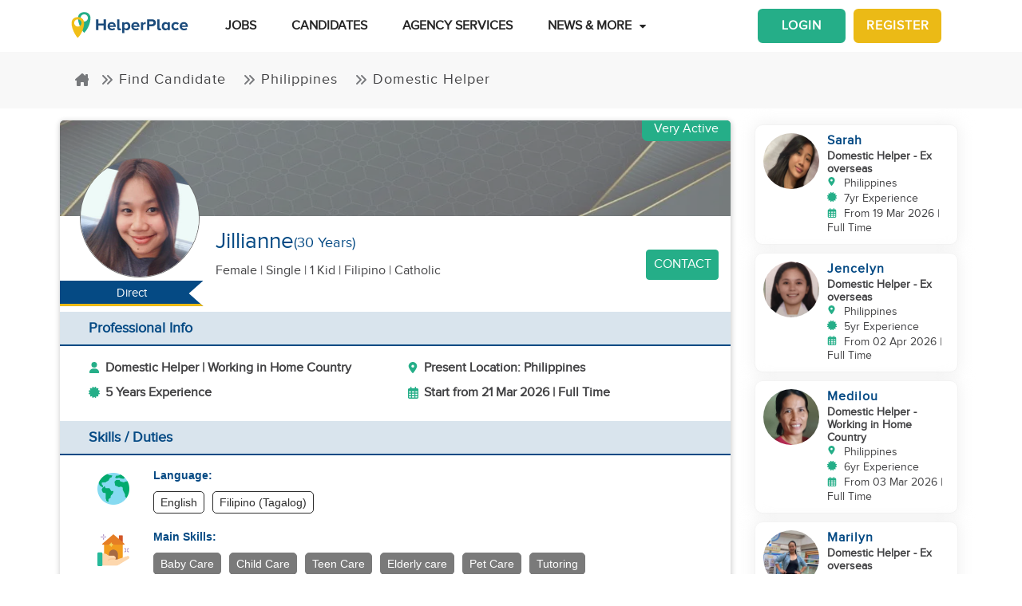

--- FILE ---
content_type: text/html; charset=utf-8
request_url: https://www.helperplace.com/resume/philippines/domestic-helper/jillianne/81987
body_size: 29296
content:
<!DOCTYPE html><html dir="ltr" lang="en"><head>
    <meta charset="utf-8">
    <title>Candidate Profile - Jillianne | Domestic Helper in Philippines | Mar-2026 | HelperPlace</title>
    <script type="application/ld+json">{"@type":"Organization","address": {"@type": "PostalAddress","addressLocality": "Yau Tong","postalCode": "0000","streetAddress": "Sunray Industrial Centre, Room Q, Unit 4, 2/F, 610 Cha Kwo Ling Rd"},"url":"https://www.helperplace.com","name":"HelperPlace - Find Domestic Helpers, Maids & Drivers","sameAs":[],"legalName":"HelperPlace Limited","alternateName":["Helperplace","Helper place"],"logo":"https://cdn.helperplace.com/web-asset/images/Just_logo.png","contactPoint":[{"@type":"ContactPoint","telephone":"+85255057015","contactType":"customer service","availableLanguage":["English","Cantonese"]}],"@context":"http://schema.org"}</script>
    <base href="/">
    <meta name="viewport" content="width=device-width, initial-scale=1 user-scalable=no">
    <link rel="preconnect" href="https://cdn.helperplace.com">
    <link rel="preload" href="https://cdn.helperplace.com/web-asset/fonts/proximanova-regular-webfont.woff" as="font" type="font/woff2" crossorigin="">

    <style>
        @font-face {
            font-family: 'FontAwesome';
            src: url("https://cdn.helperplace.com/web-asset/fonts/fontawesome-webfont.eot?v=4.7.0");
            src: url("https://cdn.helperplace.com/web-asset/fonts/fontawesome-webfont.eot?#iefix&v=4.7.0") format("embedded-opentype"), url("https://cdn.helperplace.com/web-asset/fonts/fontawesome-webfont.woff2?v=4.7.0") format("woff2"), url("https://cdn.helperplace.com/web-asset/fonts/fontawesome-webfont.woff?v=4.7.0") format("woff"), url("https://cdn.helperplace.com/web-asset/fonts/fontawesome-webfont.ttf?v=4.7.0") format("truetype"), url("https://cdn.helperplace.com/web-asset/fonts/fontawesome-webfont.svg?v=4.7.0#fontawesomeregular") format("svg");
            font-weight: normal;
            font-style: normal;
            font-display: swap;
        }

        @font-face {
            font-family: "proxima_nova_rgregular";
            src: url("https://cdn.helperplace.com/web-asset/fonts/proximanova-regular-webfont.woff") format("woff"),
                url("https://cdn.helperplace.com/web-asset/fonts/proximanova-regular-webfont.ttf") format("truetype");
            font-weight: normal;
            font-style: normal;
            font-display: swap;
        }

        @font-face {
            font-family: "proxima_nova_rgbold";
            src: url("https://cdn.helperplace.com/web-asset/fonts/proximanova-bold-webfont.woff") format("woff"),
                url("https://cdn.helperplace.com/web-asset/fonts/proximanova-bold-webfont.ttf") format("truetype");
            font-weight: normal;
            font-style: normal;
            font-display: swap;
        }
    </style>
    <link rel="icon" type="image/x-icon" href="favicon.ico">
    <!-- <link rel="stylesheet" href="/assets/images/icon/icon.css"> -->
    <link rel="manifest" href="./manifest.json">

<link rel="stylesheet" href="styles-VFVFWGFL.css"><style ng-app-id="serverApp">[_nghost-serverApp-c2966992440]  .home header{position:absolute}[_nghost-serverApp-c2966992440]  .home header.sticky{position:fixed}[_nghost-serverApp-c2966992440]     .description_tag p{margin-bottom:15px!important}[_nghost-serverApp-c2966992440]     .description_tag ul{list-style-type:disc;margin-bottom:15px!important}</style><style ng-app-id="serverApp">[_nghost-serverApp-c1704746407]  header{padding:5px 0}@media only screen and (max-width: 575px){[_nghost-serverApp-c1704746407]  header{padding:5px 0}}[_nghost-serverApp-c1704746407]  header img{width:100%;height:auto}[_nghost-serverApp-c1704746407]  header img.brand-logo{max-width:180px}[_nghost-serverApp-c1704746407]  header nav ul ul{z-index:8}[_nghost-serverApp-c1704746407]  header nav ul li a{font-size:calc(14px + 3 * (100vw - 300px) / 1620)!important;font-weight:600;line-height:1;line-height:normal;padding:15px 18px;color:#262626}[_nghost-serverApp-c1704746407]  header nav ul li a:hover{color:#054a84}@media (max-width: 1200px){[_nghost-serverApp-c1704746407]  header nav ul li a{padding:15px 10px}}[_nghost-serverApp-c1704746407]  header .d-inline-block{align-items:center;justify-content:center}@media (max-width: 986px){[_nghost-serverApp-c1704746407]  header nav.custom-nav{height:55px}}@media (min-width: 992px){[_nghost-serverApp-c1704746407]  header nav.custom-nav{height:55px}}[_nghost-serverApp-c1704746407]  header .custom-app-menu{width:100%}header.sticky[_ngcontent-serverApp-c1704746407]{background:#fffffffc;box-shadow:0 3px 12px #00000014;position:fixed;top:0;height:auto;width:100%;transition:all .5s;padding:5px 0}header.sticky[_ngcontent-serverApp-c1704746407]   img[_ngcontent-serverApp-c1704746407]{max-width:50%;min-width:50%;height:auto;transition:width 2s}@media screen{header.sticky[_ngcontent-serverApp-c1704746407]   img[_ngcontent-serverApp-c1704746407]{max-width:80%}}header.sticky[_ngcontent-serverApp-c1704746407]   img.brand-logo[_ngcontent-serverApp-c1704746407]{max-width:180px}.animated[_ngcontent-serverApp-c1704746407]{transition:height 1s}header[_ngcontent-serverApp-c1704746407]   .responsive-btn[_ngcontent-serverApp-c1704746407]   i[_ngcontent-serverApp-c1704746407]{color:#020202!important}.social_left_sticky[_ngcontent-serverApp-c1704746407]   a[_ngcontent-serverApp-c1704746407]{text-decoration:none;vertical-align:middle;text-align:left;line-height:3}.social_left_sticky[_ngcontent-serverApp-c1704746407]   p[_ngcontent-serverApp-c1704746407]{color:#fff;position:relative;left:0;padding:0 0 0 10px;line-height:38px;font-family:Roboto,Helvetica Neue,sans-serif}.social_left_sticky[_ngcontent-serverApp-c1704746407]   #sidebar[_ngcontent-serverApp-c1704746407]{height:250px;width:10px;position:fixed;padding:10px;margin-left:10px}.social_left_sticky[_ngcontent-serverApp-c1704746407]   .social[_ngcontent-serverApp-c1704746407]{margin-left:0;width:230px;height:30px;line-height:30px;padding:0;display:inline-table;height:0px;background-color:#808080ed;-moz-transition-property:margin-left;-moz-transition-duration:.2s;-moz-transition-delay:.2s;-ms-transition-property:margin-left;-ms-transition-duration:.2s;-ms-transition-delay:.2s;-o-transition-property:margin-left;-o-transition-duration:.2s;-o-transition-delay:.2s;-webkit-transition-property:margin-left;-webkit-transition-duration:.2s;-webkit-transition-delay:.2s;box-shadow:0 0 6px #3e3d3d;cursor:pointer}.social_left_sticky[_ngcontent-serverApp-c1704746407]   .social[_ngcontent-serverApp-c1704746407]:hover{margin-left:-30px;width:230px;background-color:#054a84}.popup-button-main[_ngcontent-serverApp-c1704746407]{margin-left:15px}.signup-link[_ngcontent-serverApp-c1704746407]:hover{color:#054a84}@media (max-width: 767px){.mob_col_11_10[_ngcontent-serverApp-c1704746407]{flex:0 0 65.666667%;max-width:65.666667%!important;text-align:end}}@media (max-width: 991px){.mob_col_11_10[_ngcontent-serverApp-c1704746407]{flex:0 0 65.666667%;max-width:65.666667%!important;text-align:end}}@media (max-width: 1200px){.mob_col_11_10[_ngcontent-serverApp-c1704746407]{flex:0 0 80%;max-width:80%!important;text-align:end}}@media (max-width: 986px){.helper-logo[_ngcontent-serverApp-c1704746407]{z-index:0;position:absolute;margin-left:auto;margin-right:auto;left:0;right:30px;text-align:center;top:4px!important}.img-fluid[_ngcontent-serverApp-c1704746407]{min-width:0px!important}}</style><style ng-app-id="serverApp">.dropdown_menu_color[_ngcontent-serverApp-c2663693907]{color:#121212}.dropdown_menu_color[_ngcontent-serverApp-c2663693907]:hover{color:#077556!important}.bg-dark[_ngcontent-serverApp-c2663693907]{background:#25ae88!important;color:#fff!important}.popup-button-main[_ngcontent-serverApp-c2663693907]{margin-left:10px;float:right;margin-top:3px}@media screen and (max-width: 991px){.popup-button-main[_ngcontent-serverApp-c2663693907]{width:50%;display:inline-block;margin:0;padding:0 10px}}.popup-button-main[_ngcontent-serverApp-c2663693907]   a[_ngcontent-serverApp-c2663693907]{padding:10px}.popup-button-main[_ngcontent-serverApp-c2663693907]   a.popup-button-register[_ngcontent-serverApp-c2663693907]{border:2px solid #ebba16;border-radius:6px;background-color:#ebba16;color:#fff;letter-spacing:1px;width:110px;text-align:center;float:left}.popup-button-main[_ngcontent-serverApp-c2663693907]   a.popup-button-login[_ngcontent-serverApp-c2663693907]{border:2px solid #25ae88;border-radius:6px;background-color:#25ae88;color:#fff;letter-spacing:1px;width:110px;text-align:center;float:right}.alert-dismissible[_ngcontent-serverApp-c2663693907]   .close[_ngcontent-serverApp-c2663693907]{position:absolute;top:0;right:0;padding:.75rem 1.25rem;color:inherit;background:transparent}.alert-dismissible[_ngcontent-serverApp-c2663693907]   .close[_ngcontent-serverApp-c2663693907]:focus{outline:none}.has-badge[data-count][_ngcontent-serverApp-c2663693907]:after{position:absolute;right:0%;top:-20%;width:16px;height:16px;line-height:17px;content:attr(data-count);font-size:40%;border-radius:50%;color:#fff;background:#ff0000d9;text-align:center}@media only screen and (max-width: 991px){.has-badge[data-count][_ngcontent-serverApp-c2663693907]:after{right:-10%;top:-75%;font-size:65%}}.fa-stack[_ngcontent-serverApp-c2663693907]{margin:0 -.5em 1.7em;padding:1em}.fa-stack[_ngcontent-serverApp-c2663693907]   i[_ngcontent-serverApp-c2663693907]{color:#054a84!important}.notification-window[_ngcontent-serverApp-c2663693907]{position:absolute;top:60px;right:0;background:#fff;height:auto;width:auto;display:table;border:1px solid #f3f3f3;border-radius:7px;z-index:8;box-shadow:.5px 1.5px 6px 1px #cfcfcf}.notification-window[_ngcontent-serverApp-c2663693907]   .notification-header[_ngcontent-serverApp-c2663693907]{text-align:left;border-bottom:2px solid #eee}.notification-window[_ngcontent-serverApp-c2663693907]   .notification-header[_ngcontent-serverApp-c2663693907]   .notification-title[_ngcontent-serverApp-c2663693907]{text-align:left;display:inline-block;padding:5px 10px;font-size:calc(14px + 3 * (100vw - 300px) / 1620)!important;color:#054a84;font-weight:700}.notification-window[_ngcontent-serverApp-c2663693907]   .notification-header[_ngcontent-serverApp-c2663693907]   button[_ngcontent-serverApp-c2663693907]{color:#aaa;font-size:calc(13px + 3 * (100vw - 300px) / 1620)!important;line-height:26px}.notification-window[_ngcontent-serverApp-c2663693907]   .list-group[_ngcontent-serverApp-c2663693907]{clear:both;height:300px;overflow-y:auto;width:400px;margin-bottom:5px}@media screen and (max-width: 500px){.notification-window[_ngcontent-serverApp-c2663693907]   .list-group[_ngcontent-serverApp-c2663693907]{width:300px}}@media screen and (max-width: 360px){.notification-window[_ngcontent-serverApp-c2663693907]   .list-group[_ngcontent-serverApp-c2663693907]{width:275px}}.notification-window[_ngcontent-serverApp-c2663693907]   .list-group[_ngcontent-serverApp-c2663693907]   .list-group-item[_ngcontent-serverApp-c2663693907]{text-align:left;border:0;border-radius:0;border-bottom:1px solid #eee}.notification-window[_ngcontent-serverApp-c2663693907]   .list-group[_ngcontent-serverApp-c2663693907]   .list-group-item[_ngcontent-serverApp-c2663693907]   h5[_ngcontent-serverApp-c2663693907]{font-size:calc(14px + 3 * (100vw - 300px) / 1620)!important;margin-bottom:2px;color:#262626;display:-webkit-box;-webkit-line-clamp:2;-webkit-box-orient:vertical;overflow:hidden;text-overflow:ellipsis}.notification-window[_ngcontent-serverApp-c2663693907]   .list-group[_ngcontent-serverApp-c2663693907]   .list-group-item[_ngcontent-serverApp-c2663693907]   p[_ngcontent-serverApp-c2663693907]{font-size:calc(12px + 3 * (100vw - 300px) / 1620)!important;text-transform:none;margin:0 0 5px;line-height:normal;color:#999;text-align:justify;display:-webkit-box;-webkit-line-clamp:3;-webkit-box-orient:vertical;overflow:hidden;text-overflow:ellipsis}.notification-window[_ngcontent-serverApp-c2663693907]   .list-group[_ngcontent-serverApp-c2663693907]   .list-group-item[_ngcontent-serverApp-c2663693907]   small[_ngcontent-serverApp-c2663693907]{text-transform:initial;font-size:calc(10px + 3 * (100vw - 300px) / 1620)!important;color:#999}.notification-window[_ngcontent-serverApp-c2663693907]   .list-group[_ngcontent-serverApp-c2663693907]   .list-group-item.notification-unread[_ngcontent-serverApp-c2663693907]{background-color:#f8f9fa}.notification-window[_ngcontent-serverApp-c2663693907]   .list-group[_ngcontent-serverApp-c2663693907]   .list-group-item.notification-unread[_ngcontent-serverApp-c2663693907]   h5[_ngcontent-serverApp-c2663693907], .notification-window[_ngcontent-serverApp-c2663693907]   .list-group[_ngcontent-serverApp-c2663693907]   .list-group-item.notification-unread[_ngcontent-serverApp-c2663693907]   p[_ngcontent-serverApp-c2663693907], .notification-window[_ngcontent-serverApp-c2663693907]   .list-group[_ngcontent-serverApp-c2663693907]   .list-group-item.notification-unread[_ngcontent-serverApp-c2663693907]   small[_ngcontent-serverApp-c2663693907]{font-weight:700}.notification-window[_ngcontent-serverApp-c2663693907]   .list-group[_ngcontent-serverApp-c2663693907]   button[_ngcontent-serverApp-c2663693907]{color:#aaa;font-size:calc(13px + 3 * (100vw - 300px) / 1620)!important;line-height:26px}#notification-icon[_ngcontent-serverApp-c2663693907]{cursor:pointer}.mt_1_c[_ngcontent-serverApp-c2663693907]{margin-top:.75rem}@media screen and (max-width: 767px){.mt_1_c[_ngcontent-serverApp-c2663693907]{margin-top:.25rem}}.navbar[_ngcontent-serverApp-c2663693907]   .custom-min-menu[_ngcontent-serverApp-c2663693907]{width:100%;text-align:left}.custom-login-menu[_ngcontent-serverApp-c2663693907]{float:right}@media screen and (max-width: 991px){.custom-login-menu[_ngcontent-serverApp-c2663693907]{float:none}}.custom-menu-icon[_ngcontent-serverApp-c2663693907]{padding:12px 0;color:#054a84;font-size:calc(20px + 3 * (100vw - 300px) / 1620)!important;font-weight:600}.custom-menu-icon[_ngcontent-serverApp-c2663693907]   span[_ngcontent-serverApp-c2663693907]{padding:0 5px;cursor:pointer;position:relative}@media screen and (max-width: 991px){.custom-menu-icon[_ngcontent-serverApp-c2663693907]{display:none}}.navbar[_ngcontent-serverApp-c2663693907]   .custom-mobile-inner-header[_ngcontent-serverApp-c2663693907]{padding:10px;float:none}.navbar[_ngcontent-serverApp-c2663693907]   .custom-mobile-inner-header[_ngcontent-serverApp-c2663693907]   .custom-mobile-logo[_ngcontent-serverApp-c2663693907]{max-width:150px}.navbar[_ngcontent-serverApp-c2663693907]   .custom-mobile-inner-header[_ngcontent-serverApp-c2663693907]   .custom-back-button[_ngcontent-serverApp-c2663693907]{float:right;cursor:pointer;padding:10px}.overlay-sidebar-header.overlay-sidebar-header-open[_ngcontent-serverApp-c2663693907]{z-index:8}.custom-scroll[_ngcontent-serverApp-c2663693907]   .list-group[_ngcontent-serverApp-c2663693907]{scrollbar-color:#aaa #e3e3e3;scrollbar-width:thin}.custom-scroll[_ngcontent-serverApp-c2663693907]   [_ngcontent-serverApp-c2663693907]::-webkit-scrollbar{width:8px;background-color:#e3e3e3;border-radius:25px}.custom-scroll[_ngcontent-serverApp-c2663693907]   [_ngcontent-serverApp-c2663693907]::-webkit-scrollbar-thumb{background-image:linear-gradient(#aaaaaaeb,#aaa);border-radius:25px}.region[_ngcontent-serverApp-c2663693907]   .form-group[_ngcontent-serverApp-c2663693907]   input[_ngcontent-serverApp-c2663693907]{width:auto!important}.modal-header[_ngcontent-serverApp-c2663693907]{padding:1rem;background:#fff}.nav-pills[_ngcontent-serverApp-c2663693907]   .nav-link[_ngcontent-serverApp-c2663693907]{font-size:20px!important}.welcome-modal[_ngcontent-serverApp-c2663693907]   .close[_ngcontent-serverApp-c2663693907]{position:absolute;right:5px;top:5px;background:#f5f5f5;opacity:1!important;color:#666;z-index:2;margin:0;padding:0 5px;border-radius:50%;border:1px solid #666}.welcome-modal[_ngcontent-serverApp-c2663693907]   .modal-header[_ngcontent-serverApp-c2663693907]{padding:0;border:0}.welcome-popup[_ngcontent-serverApp-c2663693907]{min-height:400px;padding:0}.welcome-popup[_ngcontent-serverApp-c2663693907]   .img-container[_ngcontent-serverApp-c2663693907]{height:200px;overflow:hidden;border-top-right-radius:.2rem;border-top-left-radius:.2rem}.welcome-popup[_ngcontent-serverApp-c2663693907]   .container-fluid[_ngcontent-serverApp-c2663693907]{height:200px;display:flex;flex-direction:column;padding:1rem}.welcome-popup[_ngcontent-serverApp-c2663693907]   .container-fluid[_ngcontent-serverApp-c2663693907]   h3[_ngcontent-serverApp-c2663693907]{font-weight:700;font-size:calc(20px + 3 * (100vw - 300px) / 1620)}.welcome-popup[_ngcontent-serverApp-c2663693907]   .container-fluid[_ngcontent-serverApp-c2663693907]   p[_ngcontent-serverApp-c2663693907]{font-size:calc(12px + 3 * (100vw - 300px) / 1620);margin-top:auto}.welcome-popup[_ngcontent-serverApp-c2663693907]   .container-fluid[_ngcontent-serverApp-c2663693907]   .action-buttons[_ngcontent-serverApp-c2663693907]{margin-top:auto;margin-bottom:auto}.welcome-popup[_ngcontent-serverApp-c2663693907]   .container-fluid[_ngcontent-serverApp-c2663693907]   .action-buttons[_ngcontent-serverApp-c2663693907]   .btn-yellow[_ngcontent-serverApp-c2663693907]{color:#fff;background-color:#ebba16;border-color:#ebba16;width:155px}.welcome-popup[_ngcontent-serverApp-c2663693907]   .container-fluid[_ngcontent-serverApp-c2663693907]   .action-buttons[_ngcontent-serverApp-c2663693907]   .btn-green[_ngcontent-serverApp-c2663693907]{color:#fff;background-color:#25ae88;border-color:#25ae88;width:155px}.region-country-list[_ngcontent-serverApp-c2663693907]   span[_ngcontent-serverApp-c2663693907]{border:none;padding:0;font-size:13px;font-weight:300;color:#505050;display:inline-block;margin:3px auto}.region-country-list[_ngcontent-serverApp-c2663693907]   span[_ngcontent-serverApp-c2663693907]   .flag.id[_ngcontent-serverApp-c2663693907]{background-position:-16px -528px}.region-country-list[_ngcontent-serverApp-c2663693907]   span[_ngcontent-serverApp-c2663693907]   img.fnone[_ngcontent-serverApp-c2663693907]{float:none;width:17.5%;height:auto}.region-country-list[_ngcontent-serverApp-c2663693907]   span[_ngcontent-serverApp-c2663693907]   img[_ngcontent-serverApp-c2663693907]{border:1px solid #ccc;border-radius:50%;width:20px!important;vertical-align:bottom}.report-modal[_ngcontent-serverApp-c2663693907]   .confirm-buttons[_ngcontent-serverApp-c2663693907]{clear:both}.agency-contact-form-modal[_ngcontent-serverApp-c2663693907]   .modal-body[_ngcontent-serverApp-c2663693907]{width:100%;margin:0 auto;padding:4% 5%;border-radius:5px}.agency-contact-form-modal[_ngcontent-serverApp-c2663693907]   .modal-body[_ngcontent-serverApp-c2663693907]   .agency-contant-mobileNo[_ngcontent-serverApp-c2663693907]{margin-bottom:15px!important}.agency-contact-form-modal[_ngcontent-serverApp-c2663693907]   .modal-body[_ngcontent-serverApp-c2663693907]   .example-container[_ngcontent-serverApp-c2663693907]{padding:0 10px 0 0}@media screen and (max-width: 767px){.agency-contact-form-modal[_ngcontent-serverApp-c2663693907]   .modal-body[_ngcontent-serverApp-c2663693907]{width:95%}}.agency-contact-form-modal[_ngcontent-serverApp-c2663693907]   .example-full-width[_ngcontent-serverApp-c2663693907]{width:100%}@media screen and (max-width: 767px){.extra-padding-bottom-mobile[_ngcontent-serverApp-c2663693907]{margin-bottom:5rem}}@media screen and (min-width: 999px){.cstm_length[_ngcontent-serverApp-c2663693907]{white-space:nowrap;overflow:hidden;text-overflow:ellipsis;max-width:191px}}.follow-social[_ngcontent-serverApp-c2663693907]{display:-webkit-inline-box;padding:20px}.socials-lists[_ngcontent-serverApp-c2663693907]   ul[_ngcontent-serverApp-c2663693907]   li[_ngcontent-serverApp-c2663693907]{padding:0 25px}.top-10[_ngcontent-serverApp-c2663693907]{margin-top:10px;text-align:center}.socials-lists[_ngcontent-serverApp-c2663693907]{margin:auto;width:55%}.p-5[_ngcontent-serverApp-c2663693907]{padding:10px 0!important}.cstm-menu-ar[_ngcontent-serverApp-c2663693907]{right:-100px}@media only screen and (min-width: 991px){.name-menu[_ngcontent-serverApp-c2663693907]{float:right}}.logout[_ngcontent-serverApp-c2663693907]{position:relative!important;right:57px!important}.fa-bars[_ngcontent-serverApp-c2663693907]:before, .fa-navicon[_ngcontent-serverApp-c2663693907]:before, .fa-reorder[_ngcontent-serverApp-c2663693907]:before{position:absolute!important;top:2px!important;width:250%!important;height:200%!important}.mobile-nav[_ngcontent-serverApp-c2663693907]{display:flex!important;flex-direction:row;align-items:center;width:100%;justify-content:space-between}.custom-mobile-view[_ngcontent-serverApp-c2663693907]{width:44px}.sign-up[_ngcontent-serverApp-c2663693907]{font-size:1.1rem!important;font-weight:600}.sign-in[_ngcontent-serverApp-c2663693907]{color:#25ae88;cursor:pointer}.sign-up[_ngcontent-serverApp-c2663693907]{color:#ebba16;cursor:pointer}.not-mobile-view[_ngcontent-serverApp-c2663693907]{display:block}.sign-up[_ngcontent-serverApp-c2663693907]   .popup-button-login[_ngcontent-serverApp-c2663693907], .sign-up[_ngcontent-serverApp-c2663693907]   .popup-button-register[_ngcontent-serverApp-c2663693907]{font-weight:600!important;font-size:15px!important}@media (max-width: 986px){.view-mobile[_ngcontent-serverApp-c2663693907]{display:block}.not-mobile-view[_ngcontent-serverApp-c2663693907]{display:none}}@media (max-width: 986px){.responsive-btn[_ngcontent-serverApp-c2663693907]{float:left}.header[_ngcontent-serverApp-c2663693907]   nav[_ngcontent-serverApp-c2663693907]{justify-content:center!important}.notification-icon[_ngcontent-serverApp-c2663693907]{z-index:0;position:absolute;margin-left:auto;margin-right:auto;left:0;right:0;text-align:end}.line[_ngcontent-serverApp-c2663693907]{border:1px solid #dddddd}}@media (min-width: 991px){.shadow-menu[_ngcontent-serverApp-c2663693907]{box-shadow:0 5px 5px #0003!important}}@media (max-width: 991px){.notification-icon[_ngcontent-serverApp-c2663693907]{height:0px!important}}.notification-icon[_ngcontent-serverApp-c2663693907]{z-index:0}[_nghost-serverApp-c2663693907]     .icons{fill:#054a84!important}@media (max-width: 367px){.btn-position[_ngcontent-serverApp-c2663693907]{margin-top:6px!important;margin-right:9px!important}}.icon-size[_ngcontent-serverApp-c2663693907]{transform:scale(.9)!important}.menu-mat-icon[_ngcontent-serverApp-c2663693907]   .mat-icon[_ngcontent-serverApp-c2663693907]{position:relative!important;top:0!important;height:19px!important}</style><style ng-app-id="serverApp">h1[_ngcontent-serverApp-c731500047]{font-size:calc(22px + 10 * (100vw - 300px) / 1620)!important}h2[_ngcontent-serverApp-c731500047]{font-size:calc(16px + 3 * (100vw - 300px) / 1620)!important}.bg-primary[_ngcontent-serverApp-c731500047], .bg-primary[_ngcontent-serverApp-c731500047]:hover{background:#054a84!important;color:#fff!important}.responsive-img[_ngcontent-serverApp-c731500047]{height:120px;position:relative;width:100%;opacity:.6}.agency-box[_ngcontent-serverApp-c731500047]{box-shadow:.5px 1.5px 6px 1px #cfcfcf;overflow:hidden;border-radius:5px;margin:15px 0 10px}.agency-box[_ngcontent-serverApp-c731500047]   .agency_header[_ngcontent-serverApp-c731500047]{background-position:top center!important;background-size:cover!important;height:120px;position:relative}@media screen and (max-width: 767px){.agency-box[_ngcontent-serverApp-c731500047]   .agency_header[_ngcontent-serverApp-c731500047]{height:100px}}.agency-box[_ngcontent-serverApp-c731500047]   .agency_header_White_opcity[_ngcontent-serverApp-c731500047]{background-color:#ffffff73;width:100%;height:100%;margin:0;padding:0}.agency-box[_ngcontent-serverApp-c731500047]   p[_ngcontent-serverApp-c731500047]{font-size:calc(14px + 3 * (100vw - 300px) / 1620)!important;font-weight:400!important}@media screen and (max-width: 767px){.agency-box[_ngcontent-serverApp-c731500047]   p[_ngcontent-serverApp-c731500047]{font-size:calc(14px + 3 * (100vw - 300px) / 1620)!important}}.company_tabs_header_fix_size[_ngcontent-serverApp-c731500047]{height:auto;line-height:34px}@media screen and (max-width: 992px){.company_tabs_header_fix_size[_ngcontent-serverApp-c731500047]{height:auto}}@media screen and (max-width: 767px){.company_tabs_header_fix_size[_ngcontent-serverApp-c731500047]{height:auto}.company_tabs_header_fix_size[_ngcontent-serverApp-c731500047]   .Phone_center[_ngcontent-serverApp-c731500047]{width:100%!important;min-height:37px;max-height:37px}}.jOb_description[_ngcontent-serverApp-c731500047]   p[_ngcontent-serverApp-c731500047]{margin-top:0!important;margin-bottom:1rem!important}[_nghost-serverApp-c731500047]     .description_tag p{line-height:1.3!important}.jOb-requirement[_ngcontent-serverApp-c731500047]   p[_ngcontent-serverApp-c731500047]   img[_ngcontent-serverApp-c731500047]{width:18px!important;height:auto!important}.event-container_footer_margin_custom[_ngcontent-serverApp-c731500047]   .yoga-circle[_ngcontent-serverApp-c731500047]{padding:6px 10px 6px 0;height:auto;width:50px}@media screen and (max-width: 991px){.event-container_footer_margin_custom[_ngcontent-serverApp-c731500047]   .yoga-circle[_ngcontent-serverApp-c731500047]{float:left}}.event-container_footer_margin_custom[_ngcontent-serverApp-c731500047]   .event-info[_ngcontent-serverApp-c731500047]{width:88%;align-self:center}@media screen and (max-width: 991px){.event-container_footer_margin_custom[_ngcontent-serverApp-c731500047]   .event-info[_ngcontent-serverApp-c731500047]{width:100%}}.event-container_footer_margin_custom[_ngcontent-serverApp-c731500047]   .event-info[_ngcontent-serverApp-c731500047]   h3[_ngcontent-serverApp-c731500047]{font-size:calc(12px + 3 * (100vw - 300px) / 1620)!important;margin-bottom:10px;font-weight:700}.event-container_footer_margin_custom[_ngcontent-serverApp-c731500047]   .event-info[_ngcontent-serverApp-c731500047]   h4[_ngcontent-serverApp-c731500047]{border:1px solid;border-radius:5px;font-size:calc(12px + 3 * (100vw - 300px) / 1620)!important;margin:0 10px 10px 0;padding:5px 8px}@media screen and (max-width: 991px){.event-container_footer_margin_custom[_ngcontent-serverApp-c731500047]   .event-info[_ngcontent-serverApp-c731500047]   h4[_ngcontent-serverApp-c731500047]{padding:5px 6px;font-size:calc(12px + 3 * (100vw - 300px) / 1620)!important}}@media screen and (max-width: 375px){.event-container_footer_margin_custom[_ngcontent-serverApp-c731500047]   .event-info[_ngcontent-serverApp-c731500047]   h4[_ngcontent-serverApp-c731500047]{padding:4px 3px;font-size:calc(12px + 3 * (100vw - 300px) / 1620)!important}}.event-container_footer_margin_custom[_ngcontent-serverApp-c731500047]   .event-info[_ngcontent-serverApp-c731500047]   .location-span[_ngcontent-serverApp-c731500047]   i[_ngcontent-serverApp-c731500047]{margin-right:5px;color:#25ae88}.event-container_footer_margin_custom[_ngcontent-serverApp-c731500047]   .event-info[_ngcontent-serverApp-c731500047]   .color_1[_ngcontent-serverApp-c731500047]{background:transparent;border:1px solid #2d2d2d;color:#2d2d2d}.event-container_footer_margin_custom[_ngcontent-serverApp-c731500047]   .event-info[_ngcontent-serverApp-c731500047]   .color_2[_ngcontent-serverApp-c731500047]{background:#7a7a7a;color:#fff;border:1px solid #7a7a7a}.event-container_footer_margin_custom[_ngcontent-serverApp-c731500047]   .event-info[_ngcontent-serverApp-c731500047]   .color_3[_ngcontent-serverApp-c731500047]{background:#25ae88;border:1px solid #25ae88;color:#fff}.event-container_footer_margin_custom[_ngcontent-serverApp-c731500047]   .event-info[_ngcontent-serverApp-c731500047]   .color_4[_ngcontent-serverApp-c731500047]{background:#054a84;border:1px solid #054a84;color:#fff}.event-container_footer_margin_custom[_ngcontent-serverApp-c731500047]   .event-info[_ngcontent-serverApp-c731500047]   .color_5[_ngcontent-serverApp-c731500047]{background:transparent;border:1px solid #054a84;color:#054a84}@media screen and (max-width: 991px){.event-container_footer_margin_custom[_ngcontent-serverApp-c731500047]   h3[_ngcontent-serverApp-c731500047]{text-align:left}}@media screen and (max-width: 991px){.phone_pedding[_ngcontent-serverApp-c731500047]{margin-bottom:1rem}}.yoga.event[_ngcontent-serverApp-c731500047]   .event-container[_ngcontent-serverApp-c731500047]{margin-bottom:10px}@media only screen and (max-width: 480px){.yoga.event[_ngcontent-serverApp-c731500047]   .event-container[_ngcontent-serverApp-c731500047]{text-align:center;display:flex!important}}.sticky[_ngcontent-serverApp-c731500047]{top:unset!important;bottom:-10px!important}.animated[_ngcontent-serverApp-c731500047]{transition:height 1s}.breadcrumb-section-main[_ngcontent-serverApp-c731500047]{padding:0;background:transparent!important}.listing-about-title[_ngcontent-serverApp-c731500047]   span[_ngcontent-serverApp-c731500047]{font:calc(18px + 10 * (100vw - 300px) / 1620)!important}@media screen and (min-width: 1280px){.listing-about-title[_ngcontent-serverApp-c731500047]   span[_ngcontent-serverApp-c731500047]{font:calc(16px + 10 * (100vw - 300px) / 1620)}}.product-wrapper-grid[_ngcontent-serverApp-c731500047]   .col-12_padding_Set[_ngcontent-serverApp-c731500047]{padding-right:10px;padding-left:5px}@media screen and (max-width: 767px){.product-wrapper-grid[_ngcontent-serverApp-c731500047]   .col-12_padding_Set[_ngcontent-serverApp-c731500047]{padding-right:0;padding-left:0}}.product-wrapper-grid.list-view[_ngcontent-serverApp-c731500047]   .product-box[_ngcontent-serverApp-c731500047]{overflow:hidden;height:120px;margin-left:195px;display:block;border:0}@media screen and (max-width: 1024px){.product-wrapper-grid.list-view[_ngcontent-serverApp-c731500047]   .product-box[_ngcontent-serverApp-c731500047]{margin-left:180px}}@media screen and (max-width: 767px){.product-wrapper-grid.list-view[_ngcontent-serverApp-c731500047]   .product-box[_ngcontent-serverApp-c731500047]{height:100px;margin-left:130px;padding:0}}@media screen and (max-width: 375px){.product-wrapper-grid.list-view[_ngcontent-serverApp-c731500047]   .product-box[_ngcontent-serverApp-c731500047]{height:100px;margin-left:130px;padding:0}}@media screen and (max-width: 325px){.product-wrapper-grid.list-view[_ngcontent-serverApp-c731500047]   .product-box[_ngcontent-serverApp-c731500047]{height:100px;margin-left:92px;padding:0}}.product-wrapper-grid.list-view[_ngcontent-serverApp-c731500047]   .product-box[_ngcontent-serverApp-c731500047]   .product-detail[_ngcontent-serverApp-c731500047]{padding:10px 15px 10px 0}.product-wrapper-grid.list-view[_ngcontent-serverApp-c731500047]   .product-box[_ngcontent-serverApp-c731500047]   .product-detail[_ngcontent-serverApp-c731500047]   h1[_ngcontent-serverApp-c731500047]{margin-top:0;letter-spacing:normal;text-align:left}@media only screen and (max-width: 480px){.product-wrapper-grid.list-view[_ngcontent-serverApp-c731500047]   .product-box[_ngcontent-serverApp-c731500047]   .listing-about-title[_ngcontent-serverApp-c731500047]{line-height:1.2!important;letter-spacing:1px!important;font-size:calc(16px + 10 * (100vw - 300px) / 1620)}}.product-wrapper-grid.list-view[_ngcontent-serverApp-c731500047]   .product-box[_ngcontent-serverApp-c731500047]   p.listing-about-sub-title[_ngcontent-serverApp-c731500047]{font-size:calc(14px + 3 * (100vw - 300px) / 1620)!important}.publishedJobs[_ngcontent-serverApp-c731500047]   .form-group[_ngcontent-serverApp-c731500047]   input[_ngcontent-serverApp-c731500047]{width:auto!important}.badge-secondary[_ngcontent-serverApp-c731500047]{cursor:pointer}.related-profile-picture[_ngcontent-serverApp-c731500047]{width:70px;height:70px;float:left;border-radius:100px}.element-middle[_ngcontent-serverApp-c731500047]{margin:auto;display:table}.btn-sucesss[_ngcontent-serverApp-c731500047]{background-color:#054a84;color:#fff}.btn-sucesss[_ngcontent-serverApp-c731500047]:hover{background-color:#054a84}.Blog_list_img_size[_ngcontent-serverApp-c731500047]{min-height:180px!important;overflow:hidden}.Blog_list_img_size[_ngcontent-serverApp-c731500047]   img[_ngcontent-serverApp-c731500047]{width:100%}.Blog_list_img_size[_ngcontent-serverApp-c731500047]   .custom_img[_ngcontent-serverApp-c731500047]{width:100%;min-width:100%}@media screen and (max-width: 768px){.Blog_list_img_size[_ngcontent-serverApp-c731500047]   .custom_img[_ngcontent-serverApp-c731500047]{min-height:130px!important;max-height:130px!important}}.collection-filter-block[_ngcontent-serverApp-c731500047]{padding:10px 10px 10px 20px;background-color:#fff;margin-bottom:0;border:none}.custom_front_rsume_image[_ngcontent-serverApp-c731500047]{overflow:hidden;height:150px;width:150px;border-radius:50%;border:1px solid #707070;position:absolute;z-index:1;top:47px;transform:none;margin-left:25px}.custom_front_rsume_image[_ngcontent-serverApp-c731500047]   img[_ngcontent-serverApp-c731500047]{width:100%;height:100%}@media screen and (max-width: 1024px){.custom_front_rsume_image[_ngcontent-serverApp-c731500047]{height:135px;width:135px}}@media screen and (max-width: 767px){.custom_front_rsume_image[_ngcontent-serverApp-c731500047]{width:100px;height:100px;margin-left:15px}}@media screen and (max-width: 375px){.custom_front_rsume_image[_ngcontent-serverApp-c731500047]{width:95px;height:95px;margin-left:15px}}@media screen and (max-width: 325px){.custom_front_rsume_image[_ngcontent-serverApp-c731500047]{width:72px;height:72px;margin-left:10px}}.listing-sub-title-agency[_ngcontent-serverApp-c731500047]{height:32px;width:195px;position:absolute;bottom:0}@media screen and (max-width: 1024px){.listing-sub-title-agency[_ngcontent-serverApp-c731500047]{width:180px}}@media screen and (max-width: 767px){.listing-sub-title-agency[_ngcontent-serverApp-c731500047]{width:130px}}@media screen and (max-width: 375px){.listing-sub-title-agency[_ngcontent-serverApp-c731500047]{width:130px}}@media screen and (max-width: 325px){.listing-sub-title-agency[_ngcontent-serverApp-c731500047]{width:92px}}.listing-sub-title-agency[_ngcontent-serverApp-c731500047]   label[_ngcontent-serverApp-c731500047]{z-index:2;width:92.053333%;height:auto;text-align:center;display:inline-block;font-size:15px;line-height:32px;height:32px;color:#fefefe;font-weight:500;clip-path:polygon(100% 0,90% 50%,100% 100%,0% 100%,0 0%,0% 0%);border-bottom:3px solid #ebba16}.listing-sub-title-agency[_ngcontent-serverApp-c731500047]   .label_blue[_ngcontent-serverApp-c731500047]{background:#054a84}.listing-sub-title-agency[_ngcontent-serverApp-c731500047]   .label_green[_ngcontent-serverApp-c731500047]{background:#25ae88}.product-box-left[_ngcontent-serverApp-c731500047]{float:left}.resume-age[_ngcontent-serverApp-c731500047]{display:inline-block}h3.top-active[_ngcontent-serverApp-c731500047]{top:0;right:15px;border:none;width:auto;font-size:12px;color:#fff;padding:5px 15px;font-weight:400;height:30px;display:inline-block;line-height:20px;background-color:#25ae88;z-index:2;border-radius:0 0 0 7px;position:absolute;font-size:calc(14px + 3 * (100vw - 300px) / 1620)!important}.personal-infomation[_ngcontent-serverApp-c731500047]   h3[_ngcontent-serverApp-c731500047]{font-size:calc(14px + 3 * (100vw - 300px) / 1620)!important;color:#434345;margin-bottom:8px;font-weight:700}.resume-right-block[_ngcontent-serverApp-c731500047]   h4[_ngcontent-serverApp-c731500047]{font-size:calc(14px + 3 * (100vw - 300px) / 1620)!important}.resume-right-block[_ngcontent-serverApp-c731500047]   a.btn[_ngcontent-serverApp-c731500047]{letter-spacing:normal;text-transform:none}.resume-right-block[_ngcontent-serverApp-c731500047]   p.card-text[_ngcontent-serverApp-c731500047]{font-size:calc(12px + 3 * (100vw - 300px) / 1620)!important}.resume-right-block[_ngcontent-serverApp-c731500047]   .blog-agency[_ngcontent-serverApp-c731500047]   .blog-contain[_ngcontent-serverApp-c731500047]   .img-container[_ngcontent-serverApp-c731500047]{padding:10px}.resume-right-block[_ngcontent-serverApp-c731500047]   .blog-agency[_ngcontent-serverApp-c731500047]   .blog-contain[_ngcontent-serverApp-c731500047]   .img-container[_ngcontent-serverApp-c731500047]   .blog-info-resume[_ngcontent-serverApp-c731500047]{display:flex;cursor:pointer}.resume-right-block[_ngcontent-serverApp-c731500047]   .blog-agency[_ngcontent-serverApp-c731500047]   .blog-contain[_ngcontent-serverApp-c731500047]   .img-container[_ngcontent-serverApp-c731500047]   .related-profile-picture[_ngcontent-serverApp-c731500047]{border-radius:50%;margin-right:10px}.resume-right-block[_ngcontent-serverApp-c731500047]   .blog-agency[_ngcontent-serverApp-c731500047]   .blog-contain[_ngcontent-serverApp-c731500047]   .img-container[_ngcontent-serverApp-c731500047]   .blog-head[_ngcontent-serverApp-c731500047]{font-size:calc(14px + 3 * (100vw - 300px) / 1620)!important;font-weight:700;margin-bottom:2px}.resume-right-block[_ngcontent-serverApp-c731500047]   .blog-agency[_ngcontent-serverApp-c731500047]   .blog-contain[_ngcontent-serverApp-c731500047]   .img-container[_ngcontent-serverApp-c731500047]   .card-text[_ngcontent-serverApp-c731500047]{font-size:calc(12px + 3 * (100vw - 300px) / 1620)!important;margin-top:0;line-height:normal;margin-bottom:2px}.resume-right-block[_ngcontent-serverApp-c731500047]   .blog-agency[_ngcontent-serverApp-c731500047]   .blog-contain[_ngcontent-serverApp-c731500047]   .img-container[_ngcontent-serverApp-c731500047]   .card-text[_ngcontent-serverApp-c731500047]   i[_ngcontent-serverApp-c731500047]{font-size:calc(11px + 3 * (100vw - 300px) / 1620)!important;margin-right:3px;color:#25ae88;width:15px;text-align:center}.resume-right-block[_ngcontent-serverApp-c731500047]   .blog-agency[_ngcontent-serverApp-c731500047]   .blog-contain[_ngcontent-serverApp-c731500047]   .img-container[_ngcontent-serverApp-c731500047]   .btn-center-position[_ngcontent-serverApp-c731500047]{margin-left:auto;margin-right:auto!important;display:table}.resume-right-block[_ngcontent-serverApp-c731500047]   .blog-agency[_ngcontent-serverApp-c731500047]   .blog-contain.register-blog[_ngcontent-serverApp-c731500047]   .img-container[_ngcontent-serverApp-c731500047]   .blog-head[_ngcontent-serverApp-c731500047]{font-size:calc(18px + 3 * (100vw - 300px) / 1620)!important}.resume-right-block[_ngcontent-serverApp-c731500047]   .blog-agency[_ngcontent-serverApp-c731500047]   .blog-contain.register-blog[_ngcontent-serverApp-c731500047]   .img-container[_ngcontent-serverApp-c731500047]   .card-text[_ngcontent-serverApp-c731500047]{font-size:calc(14px + 3 * (100vw - 300px) / 1620)!important}.breadcrumb-contain[_ngcontent-serverApp-c731500047]{display:flex;align-items:center;justify-content:space-between}.breadcrumb-contain[_ngcontent-serverApp-c731500047]   .text-left[_ngcontent-serverApp-c731500047], .breadcrumb-contain[_ngcontent-serverApp-c731500047]   .shortlist-wrapper[_ngcontent-serverApp-c731500047]{width:auto}.footer_custom[_ngcontent-serverApp-c731500047]{color:#fff;height:auto;z-index:13;box-shadow:0 0 3px #aaa;position:fixed;transition:bottom .51s ease-in-out;width:100%}.footer_custom[_ngcontent-serverApp-c731500047]   #footer1[_ngcontent-serverApp-c731500047]{background:#dae4ed;padding:5px;color:#054a84}.footer_custom[_ngcontent-serverApp-c731500047]   #footer1[_ngcontent-serverApp-c731500047]   .row[_ngcontent-serverApp-c731500047]{align-items:center}.footer_custom[_ngcontent-serverApp-c731500047]   #footer1[_ngcontent-serverApp-c731500047]   select[_ngcontent-serverApp-c731500047]{height:1.75rem;padding:.1rem .375rem;cursor:pointer;color:#054a84}.footer_custom[_ngcontent-serverApp-c731500047]   #footer2[_ngcontent-serverApp-c731500047]{background:#25ae88;padding:10px}.footer_custom[_ngcontent-serverApp-c731500047]   .res-footer[_ngcontent-serverApp-c731500047]   .footer-apply-content[_ngcontent-serverApp-c731500047]{display:flex;justify-content:flex-start;align-items:center}.footer_custom[_ngcontent-serverApp-c731500047]   .res-footer[_ngcontent-serverApp-c731500047]   .footer-apply-content[_ngcontent-serverApp-c731500047]   .left[_ngcontent-serverApp-c731500047]{display:flex;align-items:center}.footer_custom[_ngcontent-serverApp-c731500047]   .res-footer[_ngcontent-serverApp-c731500047]   .footer-apply-content[_ngcontent-serverApp-c731500047]   .left[_ngcontent-serverApp-c731500047]   .social-sharing[_ngcontent-serverApp-c731500047]{display:flex;align-items:center;justify-content:center;list-style:none;padding-left:0}.footer_custom[_ngcontent-serverApp-c731500047]   .res-footer[_ngcontent-serverApp-c731500047]   .footer-apply-content[_ngcontent-serverApp-c731500047]   .left[_ngcontent-serverApp-c731500047]   .social-sharing[_ngcontent-serverApp-c731500047]   li[_ngcontent-serverApp-c731500047]{padding:0 10px;font-size:14px;font-weight:500;line-height:normal}.footer_custom[_ngcontent-serverApp-c731500047]   .res-footer[_ngcontent-serverApp-c731500047]   .footer-apply-content[_ngcontent-serverApp-c731500047]   .left[_ngcontent-serverApp-c731500047]   .social-sharing[_ngcontent-serverApp-c731500047]   li[_ngcontent-serverApp-c731500047]   a[_ngcontent-serverApp-c731500047]{display:inline-block;color:#054a84}.footer_custom[_ngcontent-serverApp-c731500047]   .res-footer[_ngcontent-serverApp-c731500047]   .footer-apply-content[_ngcontent-serverApp-c731500047]   .left[_ngcontent-serverApp-c731500047]   .social-sharing[_ngcontent-serverApp-c731500047]   li[_ngcontent-serverApp-c731500047]   a[_ngcontent-serverApp-c731500047]   i[_ngcontent-serverApp-c731500047]{color:#25ae88;background:#fff;height:35px;width:35px;transition:all .5s;border:1px solid #fff;border-radius:50px;display:flex;justify-content:center;align-items:center;font-size:20px}.footer_custom[_ngcontent-serverApp-c731500047]   .res-footer[_ngcontent-serverApp-c731500047]   .footer-apply-content[_ngcontent-serverApp-c731500047]   .left[_ngcontent-serverApp-c731500047]   .social-sharing[_ngcontent-serverApp-c731500047]   li[_ngcontent-serverApp-c731500047]   a[_ngcontent-serverApp-c731500047]   i[_ngcontent-serverApp-c731500047]:hover{background:#ebba16;border:1px solid #ebba16;color:#fff;box-shadow:0 8px 6px -6px #a0a0a0}@media screen and (max-width: 425px){.footer_custom[_ngcontent-serverApp-c731500047]   .res-footer[_ngcontent-serverApp-c731500047]   .footer-apply-content[_ngcontent-serverApp-c731500047]   .left[_ngcontent-serverApp-c731500047]   .social-sharing[_ngcontent-serverApp-c731500047]   li[_ngcontent-serverApp-c731500047]   a[_ngcontent-serverApp-c731500047]   i[_ngcontent-serverApp-c731500047]{height:28px;width:28px;font-size:16px}}@media screen and (max-width: 425px){.footer_custom[_ngcontent-serverApp-c731500047]   .res-footer[_ngcontent-serverApp-c731500047]   .footer-apply-content[_ngcontent-serverApp-c731500047]   .left[_ngcontent-serverApp-c731500047]   .social-sharing[_ngcontent-serverApp-c731500047]   li[_ngcontent-serverApp-c731500047]{padding:0 5px}}.footer_custom[_ngcontent-serverApp-c731500047]   .res-footer[_ngcontent-serverApp-c731500047]   .footer-apply-content[_ngcontent-serverApp-c731500047]   .left[_ngcontent-serverApp-c731500047]   .left-wrapper[_ngcontent-serverApp-c731500047]{display:flex;align-items:center}.footer_custom[_ngcontent-serverApp-c731500047]   .res-footer[_ngcontent-serverApp-c731500047]   .footer-apply-content[_ngcontent-serverApp-c731500047]   .left[_ngcontent-serverApp-c731500047]   .left-wrapper[_ngcontent-serverApp-c731500047]   .note-mobile-view[_ngcontent-serverApp-c731500047]{display:none}@media screen and (max-width: 767px){.footer_custom[_ngcontent-serverApp-c731500047]   .res-footer[_ngcontent-serverApp-c731500047]   .footer-apply-content[_ngcontent-serverApp-c731500047]   .left[_ngcontent-serverApp-c731500047]   .left-wrapper[_ngcontent-serverApp-c731500047]   .note-mobile-view[_ngcontent-serverApp-c731500047]{display:inline}}.footer_custom[_ngcontent-serverApp-c731500047]   .res-footer[_ngcontent-serverApp-c731500047]   .footer-apply-content[_ngcontent-serverApp-c731500047]   .left[_ngcontent-serverApp-c731500047]   .left-wrapper[_ngcontent-serverApp-c731500047]   .note-desktop-view[_ngcontent-serverApp-c731500047]{display:inline}@media screen and (max-width: 767px){.footer_custom[_ngcontent-serverApp-c731500047]   .res-footer[_ngcontent-serverApp-c731500047]   .footer-apply-content[_ngcontent-serverApp-c731500047]   .left[_ngcontent-serverApp-c731500047]   .left-wrapper[_ngcontent-serverApp-c731500047]   .note-desktop-view[_ngcontent-serverApp-c731500047]{display:none}}.footer_custom[_ngcontent-serverApp-c731500047]   .res-footer[_ngcontent-serverApp-c731500047]   .footer-apply-content[_ngcontent-serverApp-c731500047]   .left[_ngcontent-serverApp-c731500047]   .left-wrapper[_ngcontent-serverApp-c731500047]   .shortlist[_ngcontent-serverApp-c731500047]{background-color:#fff;border-right:3px solid #25ae88}.footer_custom[_ngcontent-serverApp-c731500047]   .res-footer[_ngcontent-serverApp-c731500047]   .footer-apply-content[_ngcontent-serverApp-c731500047]   .left[_ngcontent-serverApp-c731500047]   .left-wrapper[_ngcontent-serverApp-c731500047]   .left-content-text[_ngcontent-serverApp-c731500047]{padding-right:10px;padding-left:10px;font-weight:700;font-size:23px}@media screen and (max-width: 767px){.footer_custom[_ngcontent-serverApp-c731500047]   .res-footer[_ngcontent-serverApp-c731500047]   .footer-apply-content[_ngcontent-serverApp-c731500047]   .left[_ngcontent-serverApp-c731500047]   .left-wrapper[_ngcontent-serverApp-c731500047]   .left-content-text[_ngcontent-serverApp-c731500047]{font-size:14px}}.footer_custom[_ngcontent-serverApp-c731500047]   .res-footer[_ngcontent-serverApp-c731500047]   .footer-apply-content[_ngcontent-serverApp-c731500047]   .left[_ngcontent-serverApp-c731500047]   .left-wrapper[_ngcontent-serverApp-c731500047]   .left-content-subtext[_ngcontent-serverApp-c731500047]{padding-left:10px;font-weight:300;font-size:14px}.footer_custom[_ngcontent-serverApp-c731500047]   .res-footer[_ngcontent-serverApp-c731500047]   .footer-apply-content[_ngcontent-serverApp-c731500047]   .left[_ngcontent-serverApp-c731500047]   .left-wrapper[_ngcontent-serverApp-c731500047]   .btn-primary[_ngcontent-serverApp-c731500047]{color:#25ae88;background-color:#fff;border:none;font-weight:700;padding:.375rem 1.5rem}.footer_custom[_ngcontent-serverApp-c731500047]   .res-footer[_ngcontent-serverApp-c731500047]   .footer-apply-content[_ngcontent-serverApp-c731500047]   .left[_ngcontent-serverApp-c731500047]   .left-wrapper[_ngcontent-serverApp-c731500047]   .btn-primary[_ngcontent-serverApp-c731500047]:focus{color:#25ae88;background-color:#fff;border:none;box-shadow:none}.footer_custom[_ngcontent-serverApp-c731500047]   .res-footer[_ngcontent-serverApp-c731500047]   .footer-apply-content[_ngcontent-serverApp-c731500047]   .left[_ngcontent-serverApp-c731500047]   .left-wrapper[_ngcontent-serverApp-c731500047]   .btn-primary[_ngcontent-serverApp-c731500047]:hover{color:#fff;background-color:#ebba16;font-weight:700;border-color:none;box-shadow:0 8px 6px -6px #a0a0a0}@media screen and (max-width: 425px){.footer_custom[_ngcontent-serverApp-c731500047]   .res-footer[_ngcontent-serverApp-c731500047]   .footer-apply-content[_ngcontent-serverApp-c731500047]   .left[_ngcontent-serverApp-c731500047]   .left-wrapper[_ngcontent-serverApp-c731500047]   .btn-primary[_ngcontent-serverApp-c731500047]{font-weight:700;padding:.25rem .8rem;font-size:14px}}@media screen and (max-width: 768px){.footer_custom[_ngcontent-serverApp-c731500047]   .res-footer[_ngcontent-serverApp-c731500047]   .footer-apply-content[_ngcontent-serverApp-c731500047]   .left[_ngcontent-serverApp-c731500047]{padding-left:0}}.footer_custom[_ngcontent-serverApp-c731500047]   .res-footer[_ngcontent-serverApp-c731500047]   .footer-apply-content[_ngcontent-serverApp-c731500047]   .right[_ngcontent-serverApp-c731500047]   .right-wrapper[_ngcontent-serverApp-c731500047]{display:flex;align-items:center}.footer_custom[_ngcontent-serverApp-c731500047]   .res-footer[_ngcontent-serverApp-c731500047]   .footer-apply-content[_ngcontent-serverApp-c731500047]   .right[_ngcontent-serverApp-c731500047]   .right-wrapper[_ngcontent-serverApp-c731500047]   .left-content-text[_ngcontent-serverApp-c731500047]{padding-right:10px;font-weight:700;font-size:23px}@media screen and (max-width: 600px){.footer_custom[_ngcontent-serverApp-c731500047]   .res-footer[_ngcontent-serverApp-c731500047]   .footer-apply-content[_ngcontent-serverApp-c731500047]   .right[_ngcontent-serverApp-c731500047]   .right-wrapper[_ngcontent-serverApp-c731500047]   .left-content-text[_ngcontent-serverApp-c731500047]{display:none}}.footer_custom[_ngcontent-serverApp-c731500047]   .res-footer[_ngcontent-serverApp-c731500047]   .footer-apply-content[_ngcontent-serverApp-c731500047]   .right[_ngcontent-serverApp-c731500047]   .right-wrapper[_ngcontent-serverApp-c731500047]   .left-content-subtext[_ngcontent-serverApp-c731500047]{padding-left:10px;font-weight:300;font-size:14px}.footer_custom[_ngcontent-serverApp-c731500047]   .res-footer[_ngcontent-serverApp-c731500047]   .footer-apply-content[_ngcontent-serverApp-c731500047]   .right[_ngcontent-serverApp-c731500047]   .right-wrapper[_ngcontent-serverApp-c731500047]   .btn-primary[_ngcontent-serverApp-c731500047]{color:#25ae88;background-color:#fff;border:none;font-weight:700;padding:.375rem 1.5rem}.footer_custom[_ngcontent-serverApp-c731500047]   .res-footer[_ngcontent-serverApp-c731500047]   .footer-apply-content[_ngcontent-serverApp-c731500047]   .right[_ngcontent-serverApp-c731500047]   .right-wrapper[_ngcontent-serverApp-c731500047]   .btn-primary[_ngcontent-serverApp-c731500047]:focus{color:#25ae88;background-color:#fff;border:none;box-shadow:none}.footer_custom[_ngcontent-serverApp-c731500047]   .res-footer[_ngcontent-serverApp-c731500047]   .footer-apply-content[_ngcontent-serverApp-c731500047]   .right[_ngcontent-serverApp-c731500047]   .right-wrapper[_ngcontent-serverApp-c731500047]   .btn-primary[_ngcontent-serverApp-c731500047]:hover{color:#fff;background-color:#ebba16;font-weight:700;border-color:none;box-shadow:0 8px 6px -6px #a0a0a0}@media screen and (max-width: 425px){.footer_custom[_ngcontent-serverApp-c731500047]   .res-footer[_ngcontent-serverApp-c731500047]   .footer-apply-content[_ngcontent-serverApp-c731500047]   .right[_ngcontent-serverApp-c731500047]   .right-wrapper[_ngcontent-serverApp-c731500047]   .btn-primary[_ngcontent-serverApp-c731500047]{font-weight:700;padding:.25rem .8rem;font-size:14px}}.footer_custom[_ngcontent-serverApp-c731500047]   .res-footer[_ngcontent-serverApp-c731500047]   .footer-apply-content[_ngcontent-serverApp-c731500047]   .right[_ngcontent-serverApp-c731500047]   .social-sharing[_ngcontent-serverApp-c731500047]{display:flex;align-items:center;justify-content:center;list-style:none;padding-left:0}.footer_custom[_ngcontent-serverApp-c731500047]   .res-footer[_ngcontent-serverApp-c731500047]   .footer-apply-content[_ngcontent-serverApp-c731500047]   .right[_ngcontent-serverApp-c731500047]   .social-sharing[_ngcontent-serverApp-c731500047]   li[_ngcontent-serverApp-c731500047]{padding:0 10px;font-size:14px;font-weight:500;line-height:normal}.footer_custom[_ngcontent-serverApp-c731500047]   .res-footer[_ngcontent-serverApp-c731500047]   .footer-apply-content[_ngcontent-serverApp-c731500047]   .right[_ngcontent-serverApp-c731500047]   .social-sharing[_ngcontent-serverApp-c731500047]   li[_ngcontent-serverApp-c731500047]   a[_ngcontent-serverApp-c731500047]{display:inline-block;color:#054a84}.footer_custom[_ngcontent-serverApp-c731500047]   .res-footer[_ngcontent-serverApp-c731500047]   .footer-apply-content[_ngcontent-serverApp-c731500047]   .right[_ngcontent-serverApp-c731500047]   .social-sharing[_ngcontent-serverApp-c731500047]   li[_ngcontent-serverApp-c731500047]   a[_ngcontent-serverApp-c731500047]   i[_ngcontent-serverApp-c731500047]{color:#25ae88;background:#fff;height:35px;width:35px;transition:all .5s;border:1px solid #fff;border-radius:50px;display:flex;justify-content:center;align-items:center;font-size:20px}.footer_custom[_ngcontent-serverApp-c731500047]   .res-footer[_ngcontent-serverApp-c731500047]   .footer-apply-content[_ngcontent-serverApp-c731500047]   .right[_ngcontent-serverApp-c731500047]   .social-sharing[_ngcontent-serverApp-c731500047]   li[_ngcontent-serverApp-c731500047]   a[_ngcontent-serverApp-c731500047]   i[_ngcontent-serverApp-c731500047]:hover{background:#ebba16;border:1px solid #ebba16;color:#fff;box-shadow:0 8px 6px -6px #a0a0a0}@media screen and (max-width: 425px){.footer_custom[_ngcontent-serverApp-c731500047]   .res-footer[_ngcontent-serverApp-c731500047]   .footer-apply-content[_ngcontent-serverApp-c731500047]   .right[_ngcontent-serverApp-c731500047]   .social-sharing[_ngcontent-serverApp-c731500047]   li[_ngcontent-serverApp-c731500047]   a[_ngcontent-serverApp-c731500047]   i[_ngcontent-serverApp-c731500047]{height:28px;width:28px;font-size:16px}}@media screen and (max-width: 425px){.footer_custom[_ngcontent-serverApp-c731500047]   .res-footer[_ngcontent-serverApp-c731500047]   .footer-apply-content[_ngcontent-serverApp-c731500047]   .right[_ngcontent-serverApp-c731500047]   .social-sharing[_ngcontent-serverApp-c731500047]   li[_ngcontent-serverApp-c731500047]{padding:0 5px}}@media screen and (max-width: 768px){.footer_custom[_ngcontent-serverApp-c731500047]   .res-footer[_ngcontent-serverApp-c731500047]   .footer-apply-content[_ngcontent-serverApp-c731500047]   .right[_ngcontent-serverApp-c731500047]{padding-right:0}}@media screen and (max-width: 767px){.footer_custom[_ngcontent-serverApp-c731500047]   .res-footer[_ngcontent-serverApp-c731500047]   .footer-apply-content[_ngcontent-serverApp-c731500047]{display:flex;justify-content:center;align-items:center;flex-wrap:wrap}}@media screen and (max-width: 375px){.footer_custom[_ngcontent-serverApp-c731500047]   .res-footer[_ngcontent-serverApp-c731500047]   .footer-apply-content[_ngcontent-serverApp-c731500047]{display:flex;justify-content:center;align-items:center;flex-wrap:wrap}}.footer_custom[_ngcontent-serverApp-c731500047]   .res-footer[_ngcontent-serverApp-c731500047]   .right-content[_ngcontent-serverApp-c731500047]{justify-content:flex-end}@media screen and (max-width: 575px){.footer_custom[_ngcontent-serverApp-c731500047]   .res-button-footer[_ngcontent-serverApp-c731500047]{width:50%}}@media screen and (max-width: 575px){.footer_custom[_ngcontent-serverApp-c731500047]   .res-button-footer[_ngcontent-serverApp-c731500047]   .footer-apply-content[_ngcontent-serverApp-c731500047]{justify-content:flex-start}}@media screen and (max-width: 575px){.footer_custom[_ngcontent-serverApp-c731500047]   .res-button-footer[_ngcontent-serverApp-c731500047]   .right-content[_ngcontent-serverApp-c731500047]{justify-content:flex-end}}@media screen and (max-width: 767px){.footer_custom[_ngcontent-serverApp-c731500047]   .footer-action[_ngcontent-serverApp-c731500047], .footer_custom[_ngcontent-serverApp-c731500047]   .footer-note-action[_ngcontent-serverApp-c731500047], .footer_custom[_ngcontent-serverApp-c731500047]   .footer-quick-action[_ngcontent-serverApp-c731500047]{display:none}}.contact-number1[_ngcontent-serverApp-c731500047]{padding-right:20px}@media screen and (max-width: 575px){.contact-number1[_ngcontent-serverApp-c731500047]{padding-right:10px}}.contact-number2[_ngcontent-serverApp-c731500047]{padding-left:20px}@media screen and (max-width: 575px){.contact-number2[_ngcontent-serverApp-c731500047]{padding-left:10px}}@media screen and (max-width: 375px){.modal-body[_ngcontent-serverApp-c731500047]{padding:15px 8px}}@media screen and (max-width: 575px){.footer-text[_ngcontent-serverApp-c731500047]{display:none}}button[_ngcontent-serverApp-c731500047]:focus{outline:none}.custom-lable-message-chat[_ngcontent-serverApp-c731500047]{padding:7px;font-weight:400;font-size:calc(12px + 3 * (100vw - 300px) / 1620)!important;margin:5px}.custom-header-box[_ngcontent-serverApp-c731500047]{background:#054a8426!important;color:#054a84!important;border-bottom:2px solid #054a84;padding-top:5px;padding-bottom:5px}.custom-header-box[_ngcontent-serverApp-c731500047]   h2[_ngcontent-serverApp-c731500047]{color:#054a84!important;font-weight:700}.blog-sec.blog[_ngcontent-serverApp-c731500047]   .blog-agency[_ngcontent-serverApp-c731500047]{margin:10px 0}.custom-expire-banner[_ngcontent-serverApp-c731500047]{background-color:#25ae8829;color:#25ae88;padding:15px}.custom-expire-banner[_ngcontent-serverApp-c731500047]   .custom-expire-banner-container[_ngcontent-serverApp-c731500047]{display:flex;justify-content:center;align-items:center}.custom-expire-banner[_ngcontent-serverApp-c731500047]   .custom-expire-banner-detail[_ngcontent-serverApp-c731500047]{padding-right:25px}@media screen and (max-width: 400px){.custom-expire-banner[_ngcontent-serverApp-c731500047]   .custom-expire-banner-detail[_ngcontent-serverApp-c731500047]{padding-right:15px}}.custom-expire-banner[_ngcontent-serverApp-c731500047]   .custom-expire-banner-detail[_ngcontent-serverApp-c731500047]   h2[_ngcontent-serverApp-c731500047]{color:#25ae88;font-weight:700;font-size:calc(14px + 3 * (100vw - 300px) / 1620)!important;text-align:left}.custom-expire-banner[_ngcontent-serverApp-c731500047]   .custom-expire-banner-detail[_ngcontent-serverApp-c731500047]   p[_ngcontent-serverApp-c731500047]{color:#25ae88;font-size:calc(12px + 3 * (100vw - 300px) / 1620)!important;line-height:normal;text-align:left}.custom-expire-banner[_ngcontent-serverApp-c731500047]   .custom-expire-banner-action[_ngcontent-serverApp-c731500047]{vertical-align:middle}.custom-expire-banner[_ngcontent-serverApp-c731500047]   .custom-expire-banner-action[_ngcontent-serverApp-c731500047]   a[_ngcontent-serverApp-c731500047]{width:100px}.chat-popup-modal[_ngcontent-serverApp-c731500047]   .modal-body[_ngcontent-serverApp-c731500047]   .modal-top-heading[_ngcontent-serverApp-c731500047]{font-size:18px!important;line-height:1.4}.chat-popup-modal[_ngcontent-serverApp-c731500047]   .modal-body[_ngcontent-serverApp-c731500047]   .modal-heading[_ngcontent-serverApp-c731500047]{color:#054a84;font-weight:600;letter-spacing:0;line-height:1.2;margin-top:5px!important}.chat-popup-modal[_ngcontent-serverApp-c731500047]   .modal-body[_ngcontent-serverApp-c731500047]   ul[_ngcontent-serverApp-c731500047]   li[_ngcontent-serverApp-c731500047]   a[_ngcontent-serverApp-c731500047]{text-align:center}.chat-popup-modal[_ngcontent-serverApp-c731500047]   .modal-body[_ngcontent-serverApp-c731500047]   .nav[_ngcontent-serverApp-c731500047]{border:none!important;border-radius:7px;overflow:hidden;background:#ebba16;align-items:center}.chat-popup-modal[_ngcontent-serverApp-c731500047]   .modal-body[_ngcontent-serverApp-c731500047]   .nav[_ngcontent-serverApp-c731500047]   .nav-link[_ngcontent-serverApp-c731500047]{border-radius:0!important;background-color:#ebba16;border:1px solid #ebba16;color:#fff}@media screen and (max-width: 320px){.chat-popup-modal[_ngcontent-serverApp-c731500047]   .modal-body[_ngcontent-serverApp-c731500047]   .nav[_ngcontent-serverApp-c731500047]   .nav-link[_ngcontent-serverApp-c731500047]{padding:.5rem .1rem!important}}.chat-popup-modal[_ngcontent-serverApp-c731500047]   .modal-body[_ngcontent-serverApp-c731500047]   .nav[_ngcontent-serverApp-c731500047]   .active[_ngcontent-serverApp-c731500047]{border-radius:7px!important;background-color:#25ae88;border:1px solid #25ae88;color:#fff;overflow:hidden;transition:.5s;height:100%}.chat-popup-modal[_ngcontent-serverApp-c731500047]   .modal-body[_ngcontent-serverApp-c731500047]   .tab-content[_ngcontent-serverApp-c731500047]{padding:20px}@media screen and (max-width: 575px){.chat-popup-modal[_ngcontent-serverApp-c731500047]   .modal-body[_ngcontent-serverApp-c731500047]   .tab-content[_ngcontent-serverApp-c731500047]   .tab-calling-wrapper[_ngcontent-serverApp-c731500047]   .calling-btn[_ngcontent-serverApp-c731500047]{flex-direction:column}}.chat-popup-modal[_ngcontent-serverApp-c731500047]   .modal-body[_ngcontent-serverApp-c731500047]   .tab-content[_ngcontent-serverApp-c731500047]   .tab-calling-wrapper[_ngcontent-serverApp-c731500047]   .calling-btn[_ngcontent-serverApp-c731500047]{display:flex;flex-direction:row;justify-content:space-between}.chat-popup-modal[_ngcontent-serverApp-c731500047]   .modal-body[_ngcontent-serverApp-c731500047]   .tab-content[_ngcontent-serverApp-c731500047]   .tab-calling-wrapper[_ngcontent-serverApp-c731500047]   .calling-btn[_ngcontent-serverApp-c731500047]   li[_ngcontent-serverApp-c731500047]{border-radius:7px;overflow:visible;width:fit-content}.chat-popup-modal[_ngcontent-serverApp-c731500047]   .modal-body[_ngcontent-serverApp-c731500047]   .tab-content[_ngcontent-serverApp-c731500047]   .tab-calling-wrapper[_ngcontent-serverApp-c731500047]   .calling-btn[_ngcontent-serverApp-c731500047]   li[_ngcontent-serverApp-c731500047]   a[_ngcontent-serverApp-c731500047]{text-decoration:none;display:flex;align-items:center;margin-bottom:20px;box-shadow:none;color:#fff;background-color:#054a84;border-color:#054a84;border-radius:10px;position:relative}.chat-popup-modal[_ngcontent-serverApp-c731500047]   .modal-body[_ngcontent-serverApp-c731500047]   .tab-content[_ngcontent-serverApp-c731500047]   .tab-calling-wrapper[_ngcontent-serverApp-c731500047]   .calling-btn[_ngcontent-serverApp-c731500047]   li[_ngcontent-serverApp-c731500047]   a[_ngcontent-serverApp-c731500047]   i[_ngcontent-serverApp-c731500047]{height:50px;width:50px;background-color:#25ae88;border-radius:50px;justify-content:center;align-items:center;display:flex;font-size:20px;color:#fff;transition:all .8s;position:absolute;left:-5px;border:5px solid #43bd9b;box-shadow:6px 6px 7px -8px #000000bf}.chat-popup-modal[_ngcontent-serverApp-c731500047]   .modal-body[_ngcontent-serverApp-c731500047]   .tab-content[_ngcontent-serverApp-c731500047]   .tab-calling-wrapper[_ngcontent-serverApp-c731500047]   .calling-btn[_ngcontent-serverApp-c731500047]   li[_ngcontent-serverApp-c731500047]   a[_ngcontent-serverApp-c731500047]   span[_ngcontent-serverApp-c731500047]{padding-left:40px}.chat-popup-modal[_ngcontent-serverApp-c731500047]   .modal-body[_ngcontent-serverApp-c731500047]   .tab-content[_ngcontent-serverApp-c731500047]   .btn-wrapper[_ngcontent-serverApp-c731500047]{padding:10px 15px}.chat-popup-modal[_ngcontent-serverApp-c731500047]   .modal-body[_ngcontent-serverApp-c731500047]   .tab-content[_ngcontent-serverApp-c731500047]   #contact[_ngcontent-serverApp-c731500047]   h1[_ngcontent-serverApp-c731500047]{letter-spacing:1px;color:#054a84}.chat-popup-modal[_ngcontent-serverApp-c731500047]   .modal-body[_ngcontent-serverApp-c731500047]   .tab-content[_ngcontent-serverApp-c731500047]   #contact[_ngcontent-serverApp-c731500047]   .agency-details[_ngcontent-serverApp-c731500047]   span[_ngcontent-serverApp-c731500047]{border-bottom:1px solid}.chat-popup-modal[_ngcontent-serverApp-c731500047]   .modal-body[_ngcontent-serverApp-c731500047]   .tab-content[_ngcontent-serverApp-c731500047]   #contact[_ngcontent-serverApp-c731500047]   .agency-contact-details[_ngcontent-serverApp-c731500047]{margin-top:15px;display:flex;flex-direction:row;align-items:baseline}.chat-popup-modal[_ngcontent-serverApp-c731500047]   .modal-body[_ngcontent-serverApp-c731500047]   .tab-content[_ngcontent-serverApp-c731500047]   #contact[_ngcontent-serverApp-c731500047]   .agency-contact-details[_ngcontent-serverApp-c731500047]   i[_ngcontent-serverApp-c731500047]{margin-right:5px}.chat-popup-modal[_ngcontent-serverApp-c731500047]   .modal-body[_ngcontent-serverApp-c731500047]   .tab-content[_ngcontent-serverApp-c731500047]   #contact[_ngcontent-serverApp-c731500047]   .agency-contact-details[_ngcontent-serverApp-c731500047]   span[_ngcontent-serverApp-c731500047]{font-size:16px}.modal-dialog[_ngcontent-serverApp-c731500047]{max-width:570px!important;margin:1.75rem auto}.hp-candidate-wrapper[_ngcontent-serverApp-c731500047]{display:flex;justify-content:space-between;align-items:center}.hp-candidate-wrapper[_ngcontent-serverApp-c731500047]   .shortlist[_ngcontent-serverApp-c731500047]{background-color:#054a84;border-color:#054a84;font-size:25px}.hp-candidate-wrapper[_ngcontent-serverApp-c731500047]   .contact[_ngcontent-serverApp-c731500047]{background-color:#25ae88;border-color:#25ae88;color:#fff;padding:.375rem .5rem}.hp-candidate-wrapper[_ngcontent-serverApp-c731500047]   .contact[_ngcontent-serverApp-c731500047]:hover{color:#fff;background-color:#ebba16;border-color:#ebba16}.hp-candidate-wrapper[_ngcontent-serverApp-c731500047]   .hp-apply-btn[_ngcontent-serverApp-c731500047]{bottom:10px;box-shadow:none}@media screen and (max-width: 425px){.hp-candidate-wrapper[_ngcontent-serverApp-c731500047]   .hp-apply-btn[_ngcontent-serverApp-c731500047]{padding:.375rem .5rem}}@media only screen and (max-width: 480px){.hp-candidate-wrapper[_ngcontent-serverApp-c731500047]   .hp-apply-btn[_ngcontent-serverApp-c731500047]{display:none}}.chatpopup-label[_ngcontent-serverApp-c731500047]{display:flex;flex-direction:row;justify-content:space-between;align-items:baseline;margin-bottom:10px}.tab-two[_ngcontent-serverApp-c731500047]{width:50%}.tab-three[_ngcontent-serverApp-c731500047]{width:33.33%}.contact-modal[_ngcontent-serverApp-c731500047]   h1[_ngcontent-serverApp-c731500047]{letter-spacing:1px;color:#054a84}.contact-modal[_ngcontent-serverApp-c731500047]   .agency-details[_ngcontent-serverApp-c731500047]   span[_ngcontent-serverApp-c731500047]{border-bottom:1px solid}.contact-modal[_ngcontent-serverApp-c731500047]   .agency-contact-details[_ngcontent-serverApp-c731500047]{margin-top:15px;display:flex;flex-direction:row;align-items:baseline}.contact-modal[_ngcontent-serverApp-c731500047]   .agency-contact-details[_ngcontent-serverApp-c731500047]   i[_ngcontent-serverApp-c731500047]{margin-right:5px}.contact-modal[_ngcontent-serverApp-c731500047]   .agency-contact-details[_ngcontent-serverApp-c731500047]   span[_ngcontent-serverApp-c731500047]{font-size:16px}.myconfirmmodal[_ngcontent-serverApp-c731500047]   .nav-item[_ngcontent-serverApp-c731500047]{margin-right:20px}.myconfirmmodal[_ngcontent-serverApp-c731500047]   .nav-pills[_ngcontent-serverApp-c731500047]   .nav-link[_ngcontent-serverApp-c731500047]{background-color:transparent;font-size:16px;font-weight:600;color:#b1b1b1}.myconfirmmodal[_ngcontent-serverApp-c731500047]   .nav-pills[_ngcontent-serverApp-c731500047]   .nav-link.active[_ngcontent-serverApp-c731500047]{color:#054a84;border-bottom:2px solid #ebba16;border-radius:0}.flex-column[_ngcontent-serverApp-c731500047]{flex-direction:column!important}.custom_sticky[_ngcontent-serverApp-c731500047]{position:absolute;background:#25ae88;padding:10px}.img_center[_ngcontent-serverApp-c731500047]{display:block;margin:0 auto;width:auto!important}.personal-infomation[_ngcontent-serverApp-c731500047]   h3[_ngcontent-serverApp-c731500047]{color:#434345;margin-bottom:8px;font-weight:700;font-size:calc(14px + 3 * (100vw - 300px) / 1620)!important;letter-spacing:0;padding-top:5px}.personal-infomation[_ngcontent-serverApp-c731500047]   h3[_ngcontent-serverApp-c731500047]   i[_ngcontent-serverApp-c731500047]{margin-right:5px;color:#25ae88;width:15px;text-align:center}.publishedJobs[_ngcontent-serverApp-c731500047]   h3[_ngcontent-serverApp-c731500047]{font-size:calc(14px + 3 * (100vw - 300px) / 1620)!important;letter-spacing:0}.skelton-resume-images[_ngcontent-serverApp-c731500047]{position:absolute;z-index:1;top:50%;transform:translateY(-50%);margin-left:25px;margin-right:25px}@media screen and (max-width: 767px){.skelton-resume-images[_ngcontent-serverApp-c731500047]{margin-left:15px;margin-right:15px}}@media screen and (max-width: 375px){.skelton-resume-images[_ngcontent-serverApp-c731500047]{margin-left:15px;margin-right:15px}}@media screen and (max-width: 325px){.skelton-resume-images[_ngcontent-serverApp-c731500047]{margin-left:10px;margin-right:10px}}@media screen and (max-width: 375px){.breadcrumb-skelton[_ngcontent-serverApp-c731500047]{height:90px}}.user-detail[_ngcontent-serverApp-c731500047]{display:flex;flex-direction:row;align-items:center;gap:11px}[_nghost-serverApp-c731500047]   .icons[_ngcontent-serverApp-c731500047]{fill:#25ae88!important}[_nghost-serverApp-c731500047]     .header-icon .icons{fill:#21252999!important}.message-btn[_ngcontent-serverApp-c731500047]{border-top-left-radius:19px;border-bottom-left-radius:19px;border:1px solid #25ae88;padding:9px;cursor:pointer}.contact-btn[_ngcontent-serverApp-c731500047]{border-top-right-radius:19px;border-bottom-right-radius:19px;border:1px solid #25ae88;padding:9px;cursor:pointer}.active-tab[_ngcontent-serverApp-c731500047]{background:#25ae88;color:#fff!important}.ctn-icon[_ngcontent-serverApp-c731500047]{font-size:18px}.tab-font[_ngcontent-serverApp-c731500047]{font-weight:600}@media screen and (max-width: 308px){.tab-font[_ngcontent-serverApp-c731500047]{font-size:10px!important}.ctn-icon[_ngcontent-serverApp-c731500047]{font-size:14px}}</style><meta charset="UTF-8"><meta name="description" content="I am Jillianne, 32 years old, single, and have 1 child. I am from the Philippines. I worked as a nanny for 5 years in the Philippines. I have experience in elderly care (bedridden). I can do the household chores and simple cooking. I am cheerful, har"><meta name="Publisher" content="Helperplace"><meta name="locale" content="en_HK"><meta name="type" content="website"><meta name="image" content="https://cdn.helperplace.com/cpi/81987_1719383843.webp"><meta name="keywords" content="Domestic Helper resume in "><meta name="subject" content="HelperPlace is the best way to match your expectations with the right candidates. We offer a free place to allow foreign domestic helpers to meet you with no middlemen."><meta name="copyright" content="HelperPlace"><meta name="MobileOptimized" content="320"><meta name="robots" content="noindex"><meta name="revised" content="2022-10-30T12:43:38.000Z"><meta name="date" content="2026-01-20T08:00:02.000Z"><meta name="twitter:title" content="Candidate Profile - Jillianne | Domestic Helper in Philippines | Mar-2026 | HelperPlace"><meta name="twitter:description" content="I am Jillianne, 32 years old, single, and have 1 child. I am from the Philippines. I worked as a nanny for 5 years in the Philippines. I have experience in elderly care (bedridden). I can do the household chores and simple cooking. I am cheerful, har"><meta name="twitter:image" content="https://cdn.helperplace.com/cpi/81987_1719383843.webp"><meta name="twitter:card" content="summary"><meta name="twitter:site" content="@helperplace"><meta property="og:title" content="Candidate Profile - Jillianne | Domestic Helper in Philippines | Mar-2026 | HelperPlace"><meta property="og:description" content="I am Jillianne, 32 years old, single, and have 1 child. I am from the Philippines. I worked as a nanny for 5 years in the Philippines. I have experience in elderly care (bedridden). I can do the household chores and simple cooking. I am cheerful, har"><meta property="og:Publisher" content="Helperplace"><meta property="og:locale" content="en_HK"><meta property="og:type" content="website"><meta property="og:image" content="https://cdn.helperplace.com/cpi/81987_1719383843.webp"><meta property="og:site_name" content="https://www.helperplace.com"><meta property="fb:app_id" content="1606320239668688"><link rel="canonical" href="https://www.helperplace.com/resume/philippines/domestic-helper/jillianne/81987"><link rel="alternate" href="https://www.helperplace.com/resume/philippines/domestic-helper/jillianne/81987" hreflang="x-default"><link rel="alternate" href="https://www.helperplace.com/resume/philippines/domestic-helper/jillianne/81987" hreflang="en"><link rel="alternate" href="https://www.helperplace.com/zh-hk/resume/philippines/domestic-helper/jillianne/81987" hreflang="zh-Hant"><link rel="alternate" href="https://www.helperplace.com/zh-cn/resume/philippines/domestic-helper/jillianne/81987" hreflang="zh-Hans"><link rel="alternate" href="https://www.helperplace.com/ar/resume/philippines/domestic-helper/jillianne/81987" hreflang="ar"><meta property="og:url" content="https://www.helperplace.com/resume/philippines/domestic-helper/jillianne/81987"><style ng-app-id="serverApp">#myImg[_ngcontent-serverApp-c3824697530]{border-radius:5px;cursor:pointer;transition:.3s}.img-view[_ngcontent-serverApp-c3824697530]{border-radius:5px!important}.close[_ngcontent-serverApp-c3824697530]{top:-8px;right:0;color:#f1f1f1;font-size:34px;font-weight:700;transition:.3s;cursor:pointer}  .cdk-global-scrollblock{overflow:hidden!important}  .cdk-overlay-dark-backdrop{background-color:#000!important;background-color:#000000e6!important}  .mat-mdc-dialog-container .mdc-dialog__surface{transform:scale(1.6)!important;animation-duration:.5s!important;padding:25px 0 0!important;background-color:#0000!important}</style></head>

<body id="main-body" class="cutom-class"><!--nghm--><script type="text/javascript" id="ng-event-dispatch-contract">(()=>{function p(t,n,r,o,e,i,f,m){return{eventType:t,event:n,targetElement:r,eic:o,timeStamp:e,eia:i,eirp:f,eiack:m}}function u(t){let n=[],r=e=>{n.push(e)};return{c:t,q:n,et:[],etc:[],d:r,h:e=>{r(p(e.type,e,e.target,t,Date.now()))}}}function s(t,n,r){for(let o=0;o<n.length;o++){let e=n[o];(r?t.etc:t.et).push(e),t.c.addEventListener(e,t.h,r)}}function c(t,n,r,o,e=window){let i=u(t);e._ejsas||(e._ejsas={}),e._ejsas[n]=i,s(i,r),s(i,o,!0)}window.__jsaction_bootstrap=c;})();
</script><script>window.__jsaction_bootstrap(document.body,"serverApp",["click"],[]);</script>
    <script>
        let lang = window.location.pathname.split("/")[1]
        var lstlang = ['zh-hk', 'zh-cn', 'ar'];
        if (lang && lstlang.join(',').includes(lang)) {
            let set_lang = lang == 'zh-hk' ? 'zh-Hant' : lang == 'zh-cn' ? 'zh-Hans' : lang;
            document.documentElement.setAttribute("lang", set_lang);
            if (lang == 'ar') {
                document.documentElement.setAttribute("dir", "rtl");
                loadArabicCss();
            } else document.documentElement.setAttribute("dir", "ltr");
        } else {
            document.documentElement.setAttribute("lang", "en");
            document.documentElement.setAttribute("dir", "ltr");
        }
        function loadArabicCss() {
            var head = document.getElementsByTagName('HEAD')[0];
            var link = document.createElement('link');
            link.rel = 'stylesheet';
            link.type = 'text/css';
            link.href = 'https://cdn.helperplace.com/front-app/arabicStyle.css';
            head.appendChild(link);
        }
    </script>
    <!-- <script type="module">
        import { getCLS, getFID, getLCP } from 'https://unpkg.com/web-vitals?module';
    </script> -->
    <section class="web_homePage" (scroll)="onWindowScroll($event);">
        <app-root ng-version="19.2.15" _nghost-serverapp-c2966992440="" ngh="5" ng-server-context="ssr"><app-header _ngcontent-serverapp-c2966992440="" _nghost-serverapp-c1704746407="" class="ng-tns-c1704746407-0" ngh="2"><header _ngcontent-serverapp-c1704746407="" id="navbar" class="loding-header animated fadeInDown custom-scroll resume ng-tns-c1704746407-0"><div _ngcontent-serverapp-c1704746407="" class="container ng-tns-c1704746407-0"><div _ngcontent-serverapp-c1704746407="" class="row ng-tns-c1704746407-0"><div _ngcontent-serverapp-c1704746407="" class="col ng-tns-c1704746407-0"><nav _ngcontent-serverapp-c1704746407="" class="custom-nav ng-tns-c1704746407-0"><a _ngcontent-serverapp-c1704746407="" class="ng-tns-c1704746407-0" href="https://www.helperplace.com/" jsaction="click:;"><picture _ngcontent-serverapp-c1704746407="" class="ng-tns-c1704746407-0"><source _ngcontent-serverapp-c1704746407="" srcset="assets/images/helperplace_logo.svg" height="180px" width="50px" media="(max-width:768px)" class="img-fluid brand-logo ng-tns-c1704746407-0"><source _ngcontent-serverapp-c1704746407="" srcset="assets/images/helperplace_logo.svg" height="151px" width="42px" media="(max-width:1024px)" class="img-fluid brand-logo ng-tns-c1704746407-0"><img _ngcontent-serverapp-c1704746407="" src="assets/images/helperplace_logo.svg" alt="helperplace Logo" height="155px" width="43px" class="img-fluid brand-logo helper-logo ng-tns-c1704746407-0"></picture></a><app-menu _ngcontent-serverapp-c1704746407="" class="custom-app-menu ng-tns-c1704746407-0" _nghost-serverapp-c2663693907="" ngh="1"><a _ngcontent-serverapp-c2663693907="" href="javascript:;" class="overlay-sidebar-header" jsaction="click:;"></a><div _ngcontent-serverapp-c2663693907="" class="responsive-btn"><span _ngcontent-serverapp-c2663693907="" class="notification-icon"><!----><!----></span><a _ngcontent-serverapp-c2663693907="" href="javascript:;" aria-label="Helperplace" class="fa-stack menu-sidebar-icon" jsaction="click:;"><app-icons _ngcontent-serverapp-c2663693907="" name="menu-bar" style="display: block; padding: 12px 16px; margin: -12px -17px;" class="icons" ngh="0"><svg class="icons" height="32" width="60"><use height="20" width="20" href="https://www.helperplace.com/assets/icons/helperplace_all_icons.svg#menu-bar"></use></svg></app-icons></a><!----></div><div _ngcontent-serverapp-c2663693907="" id="togglebtn" class="navbar"><div _ngcontent-serverapp-c2663693907="" class="responsive-btn custom-mobile-inner-header"><div _ngcontent-serverapp-c2663693907="" class="view-mobile"><div _ngcontent-serverapp-c2663693907="" class="mobile-nav"><div _ngcontent-serverapp-c2663693907="" class="sign-up" style="margin-left: -16px;"><!----><div _ngcontent-serverapp-c2663693907="" class="popup-button-main ng-star-inserted" style="margin-left: -11px;"><a _ngcontent-serverapp-c2663693907="" href="javascript:;" class="popup-button-register" jsaction="click:;"> Register </a></div><!----><div _ngcontent-serverapp-c2663693907="" class="popup-button-main ng-star-inserted"><a _ngcontent-serverapp-c2663693907="" href="javascript:;" class="popup-button-login" jsaction="click:;"> Login </a></div><!----></div><div _ngcontent-serverapp-c2663693907=""><a _ngcontent-serverapp-c2663693907="" class="d-inline-block helper-logo custom-mobile-view" href="https://www.helperplace.com/" jsaction="click:;"><picture _ngcontent-serverapp-c2663693907=""><source _ngcontent-serverapp-c2663693907="" srcset="https://cdn.helperplace.com/front-app/assets/images/helper-sign-sm.webp"><img _ngcontent-serverapp-c2663693907="" alt="helperplace Logo" height="100px" width="100px" onerror="this.onerror = null;this.parentNode.children[0].srcset = this.src;" class="img-fluid brand-logo" src="https://cdn.helperplace.com/front-app/assets/images/helper-sign.png"></picture></a></div></div></div><div _ngcontent-serverapp-c2663693907="" class="not-mobile-view"><img _ngcontent-serverapp-c2663693907="" alt="helperplace Logo" class="custom-mobile-logo" src="https://cdn.helperplace.com/front-app/assets/images/helperplace_logo.svg"><a _ngcontent-serverapp-c2663693907="" href="javascript:;" class="custom-back-button" jsaction="click:;"><span _ngcontent-serverapp-c2663693907="">back</span></a></div></div><ul _ngcontent-serverapp-c2663693907="" class="main-menu custom-min-menu extra-padding-bottom-mobile"><li _ngcontent-serverapp-c2663693907="" class="menu-li ng-star-inserted"><!----><a _ngcontent-serverapp-c2663693907="" routerlinkactive="active" href="https://www.helperplace.com/find-job" class="ng-star-inserted" jsaction="click:;"><div _ngcontent-serverapp-c2663693907="" class="menu-mat-icon" style="display: flex;"><!----><div _ngcontent-serverapp-c2663693907="" class="ml-2">Jobs</div></div></a><!----><!----><!----><!----><!----></li><li _ngcontent-serverapp-c2663693907="" class="menu-li ng-star-inserted"><!----><a _ngcontent-serverapp-c2663693907="" routerlinkactive="active" href="https://www.helperplace.com/find-candidate" class="ng-star-inserted" jsaction="click:;"><div _ngcontent-serverapp-c2663693907="" class="menu-mat-icon" style="display: flex;"><!----><div _ngcontent-serverapp-c2663693907="" class="ml-2">Candidates</div></div></a><!----><!----><!----><!----><!----></li><li _ngcontent-serverapp-c2663693907="" class="menu-li ng-star-inserted"><!----><a _ngcontent-serverapp-c2663693907="" routerlinkactive="active" href="https://www.helperplace.com/find-agency" class="ng-star-inserted" jsaction="click:;"><div _ngcontent-serverapp-c2663693907="" class="menu-mat-icon" style="display: flex;"><!----><div _ngcontent-serverapp-c2663693907="" class="ml-2">Agency Services</div></div></a><!----><!----><!----><!----><!----></li><li _ngcontent-serverapp-c2663693907="" class="menu-li ng-star-inserted"><a _ngcontent-serverapp-c2663693907="" href="javascript:;" class="dropdown ng-star-inserted" jsaction="click:;"><div _ngcontent-serverapp-c2663693907="" class="menu-mat-icon" style="display: flex;"><!----><div _ngcontent-serverapp-c2663693907="" class="ml-2">News &amp; More</div></div></a><!----><!----><!----><!----><!----><ul _ngcontent-serverapp-c2663693907="" class="shadow-menu ng-star-inserted"><li _ngcontent-serverapp-c2663693907="" class="ng-star-inserted"><!----><a _ngcontent-serverapp-c2663693907="" routerlinkactive="active" href="https://www.helperplace.com/news?page=1" class="ng-star-inserted" jsaction="click:;"> Tips &amp; News </a><!----><!----><!----><!----></li><li _ngcontent-serverapp-c2663693907="" class="ng-star-inserted"><!----><a _ngcontent-serverapp-c2663693907="" routerlinkactive="active" href="https://www.helperplace.com/find-training" class="ng-star-inserted" jsaction="click:;"> Training </a><!----><!----><!----><!----></li><li _ngcontent-serverapp-c2663693907="" class="ng-star-inserted"><!----><a _ngcontent-serverapp-c2663693907="" routerlinkactive="active" href="https://www.helperplace.com/find-partner" class="ng-star-inserted" jsaction="click:;"> Partner Offer </a><!----><!----><!----><!----></li><li _ngcontent-serverapp-c2663693907="" class="ng-star-inserted"><!----><a _ngcontent-serverapp-c2663693907="" routerlinkactive="active" href="https://www.helperplace.com/find-event" class="ng-star-inserted" jsaction="click:;"> Event </a><!----><!----><!----><!----></li><li _ngcontent-serverapp-c2663693907="" class="ng-star-inserted"><!----><a _ngcontent-serverapp-c2663693907="" routerlinkactive="active" href="https://www.helperplace.com/about-us" class="ng-star-inserted" jsaction="click:;"> About Us </a><!----><!----><!----><!----></li><li _ngcontent-serverapp-c2663693907="" class="ng-star-inserted"><!----><a _ngcontent-serverapp-c2663693907="" routerlinkactive="active" href="https://www.helperplace.com/pricing" class="ng-star-inserted" jsaction="click:;"> Pricing </a><!----><!----><!----><!----></li><li _ngcontent-serverapp-c2663693907="" class="ng-star-inserted"><!----><a _ngcontent-serverapp-c2663693907="" routerlinkactive="active" href="https://www.helperplace.com/public-holiday" class="ng-star-inserted" jsaction="click:;"> Public Holiday </a><!----><!----><!----><!----></li><!----></ul><!----></li><!----><li _ngcontent-serverapp-c2663693907="" class="mega-menu popup-button-main" style="display: none;"><a _ngcontent-serverapp-c2663693907="" href="javascript:;" class="popup-button-forgot" jsaction="click:;"> Forgot </a></li><li _ngcontent-serverapp-c2663693907="" class="mega-menu popup-button-main not-mobile-view ng-star-inserted"><a _ngcontent-serverapp-c2663693907="" href="javascript:;" class="popup-button-register" jsaction="click:;"> Register </a></li><!----><li _ngcontent-serverapp-c2663693907="" class="mega-menu popup-button-main not-mobile-view ng-star-inserted"><a _ngcontent-serverapp-c2663693907="" href="javascript:;" class="popup-button-login" jsaction="click:;"> Login </a></li><!----><!----><!----></ul></div><a _ngcontent-serverapp-c2663693907="" href="javascript:;" class="popup-button-login" style="display: none;" jsaction="click:;"></a><!----><!----><!----><!----><!----><!----><app-login _ngcontent-serverapp-c2663693907=""></app-login><!----></app-menu></nav></div></div></div><div _ngcontent-serverapp-c1704746407="" class="login-modal ng-tns-c1704746407-0"><!----></div></header></app-header><router-outlet _ngcontent-serverapp-c2966992440=""></router-outlet><app-resumeview _nghost-serverapp-c731500047="" class="ng-tns-c731500047-1 ng-star-inserted" ngh="4"><section _ngcontent-serverapp-c731500047="" class="page-section resume-view-ar ng-tns-c731500047-1"><section _ngcontent-serverapp-c731500047="" class="agency breadcrumb-section-main breadcrumb-title inner-3 ng-tns-c731500047-1 ng-star-inserted" style="background: #f8f8f8 !important;"><div _ngcontent-serverapp-c731500047="" class="container px-2 py-4 ng-tns-c731500047-1 ng-star-inserted"><div _ngcontent-serverapp-c731500047="" class="row px-3 ng-tns-c731500047-1"><div _ngcontent-serverapp-c731500047="" class="col-12 ng-tns-c731500047-1"><div _ngcontent-serverapp-c731500047="" class="breadcrumb-contain ng-tns-c731500047-1"><div _ngcontent-serverapp-c731500047="" class="text-left ng-tns-c731500047-1"><ul _ngcontent-serverapp-c731500047="" class="text-left header-icon ng-tns-c731500047-1"><li _ngcontent-serverapp-c731500047="" class="ng-tns-c731500047-1"><a _ngcontent-serverapp-c731500047="" routerlinkactive="router-link-active" class="ng-tns-c731500047-1 router-link-active" href="https://www.helperplace.com/" jsaction="click:;"><app-icons _ngcontent-serverapp-c731500047="" name="home" class="icons" ngh="0"><svg class="icons" height="17" width="17"><use href="https://www.helperplace.com/assets/icons/helperplace_all_icons.svg#home"></use></svg></app-icons></a></li><li _ngcontent-serverapp-c731500047="" class="ng-tns-c731500047-1"><a _ngcontent-serverapp-c731500047="" routerlinkactive="router-link-active" class="ng-tns-c731500047-1" href="https://www.helperplace.com/find-candidate" jsaction="click:;"><app-icons _ngcontent-serverapp-c731500047="" name="double-arrow-right" class="icons ng-star-inserted" ngh="0"><svg class="icons" height="17" width="17"><use href="https://www.helperplace.com/assets/icons/helperplace_all_icons.svg#double-arrow-right"></use></svg></app-icons><!----><!----><!----> Find Candidate </a></li><li _ngcontent-serverapp-c731500047="" class="ng-tns-c731500047-1"><a _ngcontent-serverapp-c731500047="" href="javascript:;" class="ng-tns-c731500047-1 ng-star-inserted" jsaction="click:;"><app-icons _ngcontent-serverapp-c731500047="" name="double-arrow-right" class="icons ng-star-inserted" ngh="0"><svg class="icons" height="17" width="17"><use href="https://www.helperplace.com/assets/icons/helperplace_all_icons.svg#double-arrow-right"></use></svg></app-icons><!----><!----><!----> Philippines </a><!----></li><li _ngcontent-serverapp-c731500047="" class="ng-tns-c731500047-1"><a _ngcontent-serverapp-c731500047="" href="javascript:;" class="ng-tns-c731500047-1 ng-star-inserted" jsaction="click:;"><app-icons _ngcontent-serverapp-c731500047="" name="double-arrow-right" class="icons ng-star-inserted" ngh="0"><svg class="icons" height="17" width="17"><use href="https://www.helperplace.com/assets/icons/helperplace_all_icons.svg#double-arrow-right"></use></svg></app-icons><!----><!----><!----> Domestic Helper </a><!----></li></ul></div></div></div></div></div><!----><!----></section><!----><!----><section _ngcontent-serverapp-c731500047="" class="agency blog blog-sec blog-sidebar pb-5 blog-list sider ng-tns-c731500047-1 ng-star-inserted"><div _ngcontent-serverapp-c731500047="" class="container ng-tns-c731500047-1"><!----><div _ngcontent-serverapp-c731500047="" class="row ng-tns-c731500047-1 ng-star-inserted"><div _ngcontent-serverapp-c731500047="" class="col-md-12 col-lg-9 ng-tns-c731500047-1"><div _ngcontent-serverapp-c731500047="" class="product-wrapper-grid list-view ng-tns-c731500047-1"><div _ngcontent-serverapp-c731500047="" class="row ng-tns-c731500047-1"><div _ngcontent-serverapp-c731500047="" class="col-12 col-12_padding_Set ng-tns-c731500047-1"><div _ngcontent-serverapp-c731500047="" class="agency-box ng-tns-c731500047-1"><div _ngcontent-serverapp-c731500047="" class="text-left row company_tabs_header_fix_size font-weight-normal ng-tns-c731500047-1"><div _ngcontent-serverapp-c731500047="" class="col-grid-box col-12 ng-tns-c731500047-1"><div _ngcontent-serverapp-c731500047="" class="front custom_front_rsume_image profile-preview ng-tns-c731500047-1 ng-star-inserted"><app-img-preview _ngcontent-serverapp-c731500047="" class="ng-tns-c731500047-1" _nghost-serverapp-c3824697530="" ngh="3"><picture _ngcontent-serverapp-c3824697530="" class="ng-star-inserted"><source _ngcontent-serverapp-c3824697530="" media="(max-width:325px)" height="70px" srcset="https://cdn.helperplace.com/cpi/81987_1719383843.webp"><source _ngcontent-serverapp-c3824697530="" media="(max-width:360px)" height="95px" srcset="https://cdn.helperplace.com/cpi/81987_1719383843.webp"><source _ngcontent-serverapp-c3824697530="" media="(max-width:375px)" height="95px" srcset="https://cdn.helperplace.com/cpi/81987_1719383843.webp"><source _ngcontent-serverapp-c3824697530="" media="(max-width:425px)" height="100px" srcset="https://cdn.helperplace.com/cpi/81987_1719383843.webp"><source _ngcontent-serverapp-c3824697530="" media="(max-width:520px)" height="100px" srcset="https://cdn.helperplace.com/cpi/81987_1719383843.webp"><source _ngcontent-serverapp-c3824697530="" media="(max-width:767px)" height="100px" srcset="https://cdn.helperplace.com/cpi/81987_1719383843.webp"><source _ngcontent-serverapp-c3824697530="" media="(max-width:1024px)" height="135px" srcset="https://cdn.helperplace.com/cpi/81987_1719383843.webp"><img _ngcontent-serverapp-c3824697530="" id="myImg" onerror="this.onerror = null;this.parentNode.children[0].srcset = this.parentNode.children[1].srcset=
                this.parentNode.children[2].srcset=this.parentNode.children[3].srcset = this.parentNode.children[4].srcset= 
                this.parentNode.children[5].srcset=this.parentNode.children[6].srcset=this.src;" width="100px" height="150px" style="width: 100%; max-width: 300px;" src="https://cdn.helperplace.com/cpi/81987_1719383843.webp" alt="Jillianne" class="" jsaction="click:;"></picture><!----><!----><!----><!----></app-img-preview></div><!----><span _ngcontent-serverapp-c731500047="" id="very-active" class="ng-tns-c731500047-1"></span><!----><div _ngcontent-serverapp-c731500047="" class="listing-sub-title-agency text-left mt-2 mb-2 mr-3 float-left ng-tns-c731500047-1"><label _ngcontent-serverapp-c731500047="" class="label_blue ng-tns-c731500047-1 ng-star-inserted"><!----><span _ngcontent-serverapp-c731500047="" class="ng-tns-c731500047-1 ng-star-inserted"> Direct </span><!----></label><!----><!----></div><!----><h3 _ngcontent-serverapp-c731500047="" class="top-active text-left ng-tns-c731500047-1 ng-star-inserted"> Very Active </h3><!----><div _ngcontent-serverapp-c731500047="" class="ng-tns-c731500047-1"><picture _ngcontent-serverapp-c731500047="" class="ng-tns-c731500047-1"><source _ngcontent-serverapp-c731500047="" media="(max-width:576px)" class="ng-tns-c731500047-1" srcset="https://cdn.helperplace.com/front-app/assets/images/misc/resume-sm.webp"><source _ngcontent-serverapp-c731500047="" media="(max-width:768px)" class="ng-tns-c731500047-1" srcset="https://cdn.helperplace.com/front-app/assets/images/misc/resume-md.webp"><source _ngcontent-serverapp-c731500047="" class="ng-tns-c731500047-1" srcset="https://cdn.helperplace.com/front-app/assets/images/misc/resume-lg.webp"><img _ngcontent-serverapp-c731500047="" fetchpriority="high" loading="eager" rel="preload" onerror="this.onerror = null;this.parentNode.children[0].srcset = 
                                                        this.parentNode.children[1].srcset =this.parentNode.children[2].srcset=this.src;" class="agency_header w-10 responsive-img ng-tns-c731500047-1" id="imgJillianne" alt="Jillianne" src="https://cdn.helperplace.com/front-app/assets/images/misc/resume.jpg"></picture><div _ngcontent-serverapp-c731500047="" class="agency_header_White_opcity ng-tns-c731500047-1"></div></div><div _ngcontent-serverapp-c731500047="" class="product-box ng-tns-c731500047-1"><div _ngcontent-serverapp-c731500047="" class="product-detail w-100 ng-tns-c731500047-1 ng-star-inserted"><div _ngcontent-serverapp-c731500047="" class="user-detail ng-tns-c731500047-1"><div _ngcontent-serverapp-c731500047="" class="ng-tns-c731500047-1"><h1 _ngcontent-serverapp-c731500047="" class="mb-0 listing-about-title p-0 ng-tns-c731500047-1"> Jillianne </h1></div><div _ngcontent-serverapp-c731500047="" class="mt-2 ng-tns-c731500047-1"><h2 _ngcontent-serverapp-c731500047="" class="resume-age ng-tns-c731500047-1"> (30 Years) </h2></div></div><div _ngcontent-serverapp-c731500047="" class="hp-candidate-wrapper ng-tns-c731500047-1"><div _ngcontent-serverapp-c731500047="" class="ng-tns-c731500047-1"><p _ngcontent-serverapp-c731500047="" class="mb-2 p-0 text-left listing-about-sub-title ng-tns-c731500047-1"><!----><span _ngcontent-serverapp-c731500047="" class="ng-tns-c731500047-1 ng-star-inserted"> Female</span><!----><span _ngcontent-serverapp-c731500047="" class="ng-tns-c731500047-1 ng-star-inserted"> |</span><!----> Single | <!----><span _ngcontent-serverapp-c731500047="" class="ng-tns-c731500047-1 ng-star-inserted">1 Kid</span><!----><!----> | Filipino | Catholic </p></div><div _ngcontent-serverapp-c731500047="" class="apply-btn ng-tns-c731500047-1"><div _ngcontent-serverapp-c731500047="" role="group" class="btn-group ng-tns-c731500047-1 ng-star-inserted"><!----><button _ngcontent-serverapp-c731500047="" type="button" title="Contact Candidate" class="btn hp-apply-btn contact ng-tns-c731500047-1" style="min-width: 91px;" jsaction="click:;"> Contact </button></div><!----><!----><!----></div></div></div><!----><!----></div></div></div><div _ngcontent-serverapp-c731500047="" class="row custom-header-box ng-tns-c731500047-1"><div _ngcontent-serverapp-c731500047="" class="col-11 mx-auto ng-tns-c731500047-1"><h2 _ngcontent-serverapp-c731500047="" class="text-light ar ng-tns-c731500047-1">Professional Info </h2></div></div><div _ngcontent-serverapp-c731500047="" class="row py-3 personal-infomation ng-tns-c731500047-1 ng-star-inserted"><div _ngcontent-serverapp-c731500047="" class="col-11 mx-auto ar ng-tns-c731500047-1"><div _ngcontent-serverapp-c731500047="" class="row ng-tns-c731500047-1"><div _ngcontent-serverapp-c731500047="" class="col-12 col-sm-12 col-md-6 col-lg-6 col-xl-6 ng-tns-c731500047-1"><h3 _ngcontent-serverapp-c731500047="" class="footer-experience ng-tns-c731500047-1"><app-icons _ngcontent-serverapp-c731500047="" name="user" class="icons" ngh="0"><svg class="icons" height="17" width="17"><use height="14" width="14" href="https://www.helperplace.com/assets/icons/helperplace_all_icons.svg#user"></use></svg></app-icons> Domestic Helper | Working in Home Country </h3></div><div _ngcontent-serverapp-c731500047="" class="col-12 col-sm-12 col-md-6 col-lg-6 col-xl-6 ng-tns-c731500047-1"><h3 _ngcontent-serverapp-c731500047="" class="footer-experience ng-tns-c731500047-1"><app-icons _ngcontent-serverapp-c731500047="" name="map" class="icons" ngh="0"><svg class="icons" height="17" width="17"><use height="14" width="14" href="https://www.helperplace.com/assets/icons/helperplace_all_icons.svg#map"></use></svg></app-icons> Present Location: Philippines </h3></div></div><div _ngcontent-serverapp-c731500047="" class="row ng-tns-c731500047-1"><div _ngcontent-serverapp-c731500047="" class="col-12 col-sm-12 col-md-6 col-lg-6 col-xl-6 ng-tns-c731500047-1"><h3 _ngcontent-serverapp-c731500047="" class="footer-experience ng-tns-c731500047-1"><app-icons _ngcontent-serverapp-c731500047="" name="certificate" class="icons" ngh="0"><svg class="icons" height="17" width="17"><use height="14" width="14" href="https://www.helperplace.com/assets/icons/helperplace_all_icons.svg#certificate"></use></svg></app-icons> 5 Years Experience </h3></div><div _ngcontent-serverapp-c731500047="" class="col-12 col-sm-12 col-md-6 col-lg-6 col-xl-6 ng-tns-c731500047-1"><h3 _ngcontent-serverapp-c731500047="" class="footer-experience ng-tns-c731500047-1"><app-icons _ngcontent-serverapp-c731500047="" name="calendar" class="icons" ngh="0"><svg class="icons" height="17" width="17"><use height="15" width="15" href="https://www.helperplace.com/assets/icons/helperplace_all_icons.svg#calendar"></use></svg></app-icons> Start from 21 Mar 2026 | Full Time </h3></div></div></div></div><!----><!----><div _ngcontent-serverapp-c731500047="" class="row custom-header-box ng-tns-c731500047-1"><div _ngcontent-serverapp-c731500047="" class="col-11 mx-auto ng-tns-c731500047-1"><h2 _ngcontent-serverapp-c731500047="" class="text-light ar ng-tns-c731500047-1">Skills / Duties</h2></div></div><div _ngcontent-serverapp-c731500047="" class="row yoga mt-3 event ng-tns-c731500047-1 ng-star-inserted"><div _ngcontent-serverapp-c731500047="" class="col-11 ng-tns-c731500047-1 ng-star-inserted"><div _ngcontent-serverapp-c731500047="" class="col-11 phone_pedding mx-auto ng-tns-c731500047-1 ng-star-inserted"><div _ngcontent-serverapp-c731500047="" class="event-container event-container_footer_margin_custom d-flex ng-tns-c731500047-1"><div _ngcontent-serverapp-c731500047="" class="yoga-circle ng-tns-c731500047-1"><picture _ngcontent-serverapp-c731500047="" class="ng-tns-c731500047-1"><source _ngcontent-serverapp-c731500047="" width="35px" height="35px" media="(max-width:992px)" class="ng-tns-c731500047-1" srcset="https://cdn.helperplace.com/skill_cat/1_1599642484.webp"><img _ngcontent-serverapp-c731500047="" loading="lazy" width="40px" height="40px" onerror="this.onerror = null;
                                                                this.parentNode.children[0].srcset = this.src;" class="ng-tns-c731500047-1" src="https://cdn.helperplace.com/skill_cat/1_1599642484.webp" alt="https://cdn.helperplace.com/skill_cat/1_1599642484.webp"></picture></div><div _ngcontent-serverapp-c731500047="" class="event-info ng-tns-c731500047-1"><h3 _ngcontent-serverapp-c731500047="" class="primary ar ng-tns-c731500047-1"> Language: </h3><h4 _ngcontent-serverapp-c731500047="" class="float-left ng-tns-c731500047-1 color_1 ng-star-inserted"> English </h4><h4 _ngcontent-serverapp-c731500047="" class="float-left ng-tns-c731500047-1 color_1 ng-star-inserted"> Filipino (Tagalog) </h4><!----></div></div></div><!----></div><div _ngcontent-serverapp-c731500047="" class="col-11 ng-tns-c731500047-1 ng-star-inserted"><div _ngcontent-serverapp-c731500047="" class="col-11 phone_pedding mx-auto ng-tns-c731500047-1 ng-star-inserted"><div _ngcontent-serverapp-c731500047="" class="event-container event-container_footer_margin_custom d-flex ng-tns-c731500047-1"><div _ngcontent-serverapp-c731500047="" class="yoga-circle ng-tns-c731500047-1"><picture _ngcontent-serverapp-c731500047="" class="ng-tns-c731500047-1"><source _ngcontent-serverapp-c731500047="" width="35px" height="35px" media="(max-width:992px)" class="ng-tns-c731500047-1" srcset="https://cdn.helperplace.com/skill_cat/4_1599643968.webp"><img _ngcontent-serverapp-c731500047="" loading="lazy" width="40px" height="40px" onerror="this.onerror = null;
                                                                this.parentNode.children[0].srcset = this.src;" class="ng-tns-c731500047-1" src="https://cdn.helperplace.com/skill_cat/4_1599643968.webp" alt="https://cdn.helperplace.com/skill_cat/4_1599643968.webp"></picture></div><div _ngcontent-serverapp-c731500047="" class="event-info ng-tns-c731500047-1"><h3 _ngcontent-serverapp-c731500047="" class="primary ar ng-tns-c731500047-1"> Main Skills: </h3><h4 _ngcontent-serverapp-c731500047="" class="float-left ng-tns-c731500047-1 color_2 ng-star-inserted"> Baby Care </h4><h4 _ngcontent-serverapp-c731500047="" class="float-left ng-tns-c731500047-1 color_2 ng-star-inserted"> Child Care </h4><h4 _ngcontent-serverapp-c731500047="" class="float-left ng-tns-c731500047-1 color_2 ng-star-inserted"> Teen Care </h4><h4 _ngcontent-serverapp-c731500047="" class="float-left ng-tns-c731500047-1 color_2 ng-star-inserted"> Elderly care </h4><h4 _ngcontent-serverapp-c731500047="" class="float-left ng-tns-c731500047-1 color_2 ng-star-inserted"> Pet Care </h4><h4 _ngcontent-serverapp-c731500047="" class="float-left ng-tns-c731500047-1 color_2 ng-star-inserted"> Tutoring </h4><h4 _ngcontent-serverapp-c731500047="" class="float-left ng-tns-c731500047-1 color_2 ng-star-inserted"> Housekeeping </h4><h4 _ngcontent-serverapp-c731500047="" class="float-left ng-tns-c731500047-1 color_2 ng-star-inserted"> Cooking </h4><h4 _ngcontent-serverapp-c731500047="" class="float-left ng-tns-c731500047-1 color_2 ng-star-inserted"> Driving </h4><h4 _ngcontent-serverapp-c731500047="" class="float-left ng-tns-c731500047-1 color_2 ng-star-inserted"> Marketing </h4><h4 _ngcontent-serverapp-c731500047="" class="float-left ng-tns-c731500047-1 color_2 ng-star-inserted"> Groceries </h4><!----></div></div></div><!----></div><div _ngcontent-serverapp-c731500047="" class="col-11 ng-tns-c731500047-1 ng-star-inserted"><div _ngcontent-serverapp-c731500047="" class="col-11 phone_pedding mx-auto ng-tns-c731500047-1 ng-star-inserted"><div _ngcontent-serverapp-c731500047="" class="event-container event-container_footer_margin_custom d-flex ng-tns-c731500047-1"><div _ngcontent-serverapp-c731500047="" class="yoga-circle ng-tns-c731500047-1"><picture _ngcontent-serverapp-c731500047="" class="ng-tns-c731500047-1"><source _ngcontent-serverapp-c731500047="" width="35px" height="35px" media="(max-width:992px)" class="ng-tns-c731500047-1" srcset="https://cdn.helperplace.com/skill_cat/2_1599644151.webp"><img _ngcontent-serverapp-c731500047="" loading="lazy" width="40px" height="40px" onerror="this.onerror = null;
                                                                this.parentNode.children[0].srcset = this.src;" class="ng-tns-c731500047-1" src="https://cdn.helperplace.com/skill_cat/2_1599644151.webp" alt="https://cdn.helperplace.com/skill_cat/2_1599644151.webp"></picture></div><div _ngcontent-serverapp-c731500047="" class="event-info ng-tns-c731500047-1"><h3 _ngcontent-serverapp-c731500047="" class="primary ar ng-tns-c731500047-1"> Cooking Skills: </h3><h4 _ngcontent-serverapp-c731500047="" class="float-left ng-tns-c731500047-1 color_3 ng-star-inserted"> Asian </h4><h4 _ngcontent-serverapp-c731500047="" class="float-left ng-tns-c731500047-1 color_3 ng-star-inserted"> Chinese </h4><h4 _ngcontent-serverapp-c731500047="" class="float-left ng-tns-c731500047-1 color_3 ng-star-inserted"> Vegetarian </h4><h4 _ngcontent-serverapp-c731500047="" class="float-left ng-tns-c731500047-1 color_3 ng-star-inserted"> Cook pork </h4><!----></div></div></div><!----></div><div _ngcontent-serverapp-c731500047="" class="col-11 ng-tns-c731500047-1 ng-star-inserted"><div _ngcontent-serverapp-c731500047="" class="col-11 phone_pedding mx-auto ng-tns-c731500047-1 ng-star-inserted"><div _ngcontent-serverapp-c731500047="" class="event-container event-container_footer_margin_custom d-flex ng-tns-c731500047-1"><div _ngcontent-serverapp-c731500047="" class="yoga-circle ng-tns-c731500047-1"><picture _ngcontent-serverapp-c731500047="" class="ng-tns-c731500047-1"><source _ngcontent-serverapp-c731500047="" width="35px" height="35px" media="(max-width:992px)" class="ng-tns-c731500047-1" srcset="https://cdn.helperplace.com/skill_cat/3_1599642528.webp"><img _ngcontent-serverapp-c731500047="" loading="lazy" width="40px" height="40px" onerror="this.onerror = null;
                                                                this.parentNode.children[0].srcset = this.src;" class="ng-tns-c731500047-1" src="https://cdn.helperplace.com/skill_cat/3_1599642528.webp" alt="https://cdn.helperplace.com/skill_cat/3_1599642528.webp"></picture></div><div _ngcontent-serverapp-c731500047="" class="event-info ng-tns-c731500047-1"><h3 _ngcontent-serverapp-c731500047="" class="primary ar ng-tns-c731500047-1"> Other Skills: </h3><h4 _ngcontent-serverapp-c731500047="" class="float-left ng-tns-c731500047-1 color_4 ng-star-inserted"> Caregiver </h4><h4 _ngcontent-serverapp-c731500047="" class="float-left ng-tns-c731500047-1 color_4 ng-star-inserted"> Computer </h4><h4 _ngcontent-serverapp-c731500047="" class="float-left ng-tns-c731500047-1 color_4 ng-star-inserted"> Driving Licence </h4><h4 _ngcontent-serverapp-c731500047="" class="float-left ng-tns-c731500047-1 color_4 ng-star-inserted"> Gardening </h4><h4 _ngcontent-serverapp-c731500047="" class="float-left ng-tns-c731500047-1 color_4 ng-star-inserted"> Housework </h4><!----></div></div></div><!----></div><div _ngcontent-serverapp-c731500047="" class="col-11 ng-tns-c731500047-1 ng-star-inserted"><div _ngcontent-serverapp-c731500047="" class="col-11 phone_pedding mx-auto ng-tns-c731500047-1 ng-star-inserted"><div _ngcontent-serverapp-c731500047="" class="event-container event-container_footer_margin_custom d-flex ng-tns-c731500047-1"><div _ngcontent-serverapp-c731500047="" class="yoga-circle ng-tns-c731500047-1"><picture _ngcontent-serverapp-c731500047="" class="ng-tns-c731500047-1"><source _ngcontent-serverapp-c731500047="" width="35px" height="35px" media="(max-width:992px)" class="ng-tns-c731500047-1" srcset="https://cdn.helperplace.com/skill_cat/5_1599644127.webp"><img _ngcontent-serverapp-c731500047="" loading="lazy" width="40px" height="40px" onerror="this.onerror = null;
                                                                this.parentNode.children[0].srcset = this.src;" class="ng-tns-c731500047-1" src="https://cdn.helperplace.com/skill_cat/5_1599644127.webp" alt="https://cdn.helperplace.com/skill_cat/5_1599644127.webp"></picture></div><div _ngcontent-serverapp-c731500047="" class="event-info ng-tns-c731500047-1"><h3 _ngcontent-serverapp-c731500047="" class="primary ar ng-tns-c731500047-1"> Personality: </h3><h4 _ngcontent-serverapp-c731500047="" class="float-left ng-tns-c731500047-1 color_5 ng-star-inserted"> Good Listener </h4><h4 _ngcontent-serverapp-c731500047="" class="float-left ng-tns-c731500047-1 color_5 ng-star-inserted"> Hardworking </h4><h4 _ngcontent-serverapp-c731500047="" class="float-left ng-tns-c731500047-1 color_5 ng-star-inserted"> Honest </h4><h4 _ngcontent-serverapp-c731500047="" class="float-left ng-tns-c731500047-1 color_5 ng-star-inserted"> Independent </h4><h4 _ngcontent-serverapp-c731500047="" class="float-left ng-tns-c731500047-1 color_5 ng-star-inserted"> Initiative </h4><h4 _ngcontent-serverapp-c731500047="" class="float-left ng-tns-c731500047-1 color_5 ng-star-inserted"> Kids Lover </h4><h4 _ngcontent-serverapp-c731500047="" class="float-left ng-tns-c731500047-1 color_5 ng-star-inserted"> Love Cooking </h4><h4 _ngcontent-serverapp-c731500047="" class="float-left ng-tns-c731500047-1 color_5 ng-star-inserted"> Loyal </h4><h4 _ngcontent-serverapp-c731500047="" class="float-left ng-tns-c731500047-1 color_5 ng-star-inserted"> Patience </h4><h4 _ngcontent-serverapp-c731500047="" class="float-left ng-tns-c731500047-1 color_5 ng-star-inserted"> Pet Lover </h4><h4 _ngcontent-serverapp-c731500047="" class="float-left ng-tns-c731500047-1 color_5 ng-star-inserted"> Trustworthy </h4><h4 _ngcontent-serverapp-c731500047="" class="float-left ng-tns-c731500047-1 color_5 ng-star-inserted"> Strong </h4><h4 _ngcontent-serverapp-c731500047="" class="float-left ng-tns-c731500047-1 color_5 ng-star-inserted"> Willing to Learn </h4><h4 _ngcontent-serverapp-c731500047="" class="float-left ng-tns-c731500047-1 color_5 ng-star-inserted"> Work Without Supervision </h4><!----></div></div></div><!----></div><!----></div><!----><!----><div _ngcontent-serverapp-c731500047="" class="row custom-header-box ng-tns-c731500047-1"><div _ngcontent-serverapp-c731500047="" class="col-11 mx-auto ng-tns-c731500047-1"><h2 _ngcontent-serverapp-c731500047="" class="text-light ar ng-tns-c731500047-1">About Me</h2></div></div><div _ngcontent-serverapp-c731500047="" class="row ng-tns-c731500047-1 ng-star-inserted"><div _ngcontent-serverapp-c731500047="" class="col-11 mx-auto mt-3 jOb_description description_tag ar ng-tns-c731500047-1"><div _ngcontent-serverapp-c731500047="" style="word-break: break-word;" class="ng-tns-c731500047-1"><p>I am Jillianne, 32 years old, single, and have 1 child. I am from the Philippines. I worked as a nanny for 5 years in the Philippines. I have experience in elderly care (bedridden). I can do the household chores and simple cooking. I am cheerful, hardworking, and responsible. I can work asap and can work under pressure. Willing to learn more. Please give me a chance to work with your family. Thank you. 
</p></div></div></div><!----><!----><div _ngcontent-serverapp-c731500047="" class="row custom-header-box ng-tns-c731500047-1 ng-star-inserted"><div _ngcontent-serverapp-c731500047="" class="col-11 mx-auto ng-tns-c731500047-1"><h2 _ngcontent-serverapp-c731500047="" class="text-light ar ng-tns-c731500047-1">Work Experience</h2></div></div><!----><div _ngcontent-serverapp-c731500047="" class="row yoga event mt-3 ng-tns-c731500047-1 ng-star-inserted"><div _ngcontent-serverapp-c731500047="" class="col-11 phone_pedding mx-auto ng-tns-c731500047-1 ng-star-inserted"><div _ngcontent-serverapp-c731500047="" class="event-container event-container_footer_margin_custom d-flex ng-tns-c731500047-1"><div _ngcontent-serverapp-c731500047="" class="yoga-circle ng-tns-c731500047-1"><picture _ngcontent-serverapp-c731500047="" class="ng-tns-c731500047-1"><source _ngcontent-serverapp-c731500047="" srcset="https://cdn.helperplace.com/web-asset/images/icon/prize-badge-with-star-and-ribbon-black.png" width="35px" height="35px" media="(max-width:768px)" class="ng-tns-c731500047-1"><img _ngcontent-serverapp-c731500047="" src="https://cdn.helperplace.com/web-asset/images/icon/prize-badge-with-star-and-ribbon-black.png" width="40px" height="40px" loading="lazy" alt="https://cdn.helperplace.com/web-asset/images/icon/prize-badge-with-star-and-ribbon-black.png" class="ng-tns-c731500047-1"></picture></div><div _ngcontent-serverapp-c731500047="" class="event-info text-left ng-tns-c731500047-1"><h3 _ngcontent-serverapp-c731500047="" class="primary text-left mb-0 ng-tns-c731500047-1"> Apr 2010 - <!----><span _ngcontent-serverapp-c731500047="" class="ng-tns-c731500047-1 ng-star-inserted">Jun 2015</span><!----></h3><h3 _ngcontent-serverapp-c731500047="" class="mb-0 ng-tns-c731500047-1"> Domestic Helper <span _ngcontent-serverapp-c731500047="" class="location-span ng-tns-c731500047-1 ng-star-inserted"><app-icons _ngcontent-serverapp-c731500047="" name="map" class="icons" ngh="0"><svg class="icons" height="17" width="17"><use height="13" width="13" href="https://www.helperplace.com/assets/icons/helperplace_all_icons.svg#map"></use></svg></app-icons><span _ngcontent-serverapp-c731500047="" class="ng-tns-c731500047-1">Philippines</span></span><!----></h3><p _ngcontent-serverapp-c731500047="" class="text-left mb-1 ng-tns-c731500047-1"> Filipino Family </p><p _ngcontent-serverapp-c731500047="" class="text-left mb-1 ng-tns-c731500047-1 ng-star-inserted"> Duties: Cooking,  Housekeeping,  Baby Care,  Kids Care,  Tutoring,  Gardening,  Marketing </p><!----><!----><p _ngcontent-serverapp-c731500047="" class="text-left mb-1 ng-tns-c731500047-1 ng-star-inserted"> I don't have a reference letter </p><!----></div></div></div><!----></div><!----><!----><!----><div _ngcontent-serverapp-c731500047="" class="row custom-header-box ng-tns-c731500047-1 ng-star-inserted"><div _ngcontent-serverapp-c731500047="" class="col-11 mx-auto ng-tns-c731500047-1"><h2 _ngcontent-serverapp-c731500047="" class="text-light ar ng-tns-c731500047-1">My Expectations</h2></div></div><!----><div _ngcontent-serverapp-c731500047="" class="row yoga event mt-3 ng-tns-c731500047-1"><div _ngcontent-serverapp-c731500047="" class="col-11 phone_pedding mx-auto border-bottom ng-tns-c731500047-1 ng-star-inserted"><div _ngcontent-serverapp-c731500047="" class="event-container event-container_footer_margin_custom d-flex ng-tns-c731500047-1"><div _ngcontent-serverapp-c731500047="" class="yoga-circle ng-tns-c731500047-1"><picture _ngcontent-serverapp-c731500047="" class="ng-tns-c731500047-1"><source _ngcontent-serverapp-c731500047="" srcset="https://cdn.helperplace.com/web-asset/images/icon/give-money.png" width="35px" height="35px" media="(max-width:768px)" class="ng-tns-c731500047-1"><img _ngcontent-serverapp-c731500047="" src="https://cdn.helperplace.com/web-asset/images/icon/give-money.png" width="40px" height="40px" loading="lazy" alt="https://cdn.helperplace.com/web-asset/images/icon/give-money.png" class="ng-tns-c731500047-1"></picture></div><div _ngcontent-serverapp-c731500047="" class="event-info text-left ng-tns-c731500047-1"><h3 _ngcontent-serverapp-c731500047="" class="primary text-left mb-0 ng-tns-c731500047-1"> Salary: </h3><h3 _ngcontent-serverapp-c731500047="" class="mb-0 ar ng-tns-c731500047-1"> PHP 20,000 <span _ngcontent-serverapp-c731500047="" class="ng-tns-c731500047-1 ng-star-inserted">(≈ US$ 338)</span><!----></h3></div></div></div><!----><div _ngcontent-serverapp-c731500047="" class="col-11 phone_pedding mx-auto border-bottom ng-tns-c731500047-1 ng-star-inserted"><div _ngcontent-serverapp-c731500047="" class="event-container event-container_footer_margin_custom d-flex ng-tns-c731500047-1"><div _ngcontent-serverapp-c731500047="" class="yoga-circle ng-tns-c731500047-1"><picture _ngcontent-serverapp-c731500047="" class="ng-tns-c731500047-1"><source _ngcontent-serverapp-c731500047="" srcset="https://cdn.helperplace.com/web-asset/images/icon/bed.png" width="35px" height="35px" class="ng-tns-c731500047-1"><img _ngcontent-serverapp-c731500047="" src="https://cdn.helperplace.com/web-asset/images/icon/bed.png" width="40px" height="40px" loading="lazy" alt="https://cdn.helperplace.com/web-asset/images/icon/bed.png" class="ng-tns-c731500047-1"></picture></div><div _ngcontent-serverapp-c731500047="" class="event-info text-left ng-tns-c731500047-1"><h3 _ngcontent-serverapp-c731500047="" class="primary text-left mb-0 ng-tns-c731500047-1"> Accommodation: </h3><h3 _ngcontent-serverapp-c731500047="" class="mb-0 ar ng-tns-c731500047-1"> Live In - Separate room </h3></div></div></div><!----><div _ngcontent-serverapp-c731500047="" class="col-11 phone_pedding mx-auto ng-tns-c731500047-1 ng-star-inserted"><div _ngcontent-serverapp-c731500047="" class="event-container event-container_footer_margin_custom d-flex ng-tns-c731500047-1"><div _ngcontent-serverapp-c731500047="" class="yoga-circle ng-tns-c731500047-1"><picture _ngcontent-serverapp-c731500047="" class="ng-tns-c731500047-1"><source _ngcontent-serverapp-c731500047="" srcset="https://cdn.helperplace.com/web-asset/images/icon/home-rest-day-calendar-page.png" width="35px" height="35px" class="ng-tns-c731500047-1"><img _ngcontent-serverapp-c731500047="" src="https://cdn.helperplace.com/web-asset/images/icon/home-rest-day-calendar-page.png" width="40px" height="40px" loading="lazy" alt="https://cdn.helperplace.com/web-asset/images/icon/home-rest-day-calendar-page.png" class="ng-tns-c731500047-1"></picture></div><div _ngcontent-serverapp-c731500047="" class="event-info text-left ng-tns-c731500047-1"><h3 _ngcontent-serverapp-c731500047="" class="primary text-left mb-0 ng-tns-c731500047-1"> Day Off: </h3><h3 _ngcontent-serverapp-c731500047="" class="mb-0 ar ng-tns-c731500047-1"> Sunday </h3></div></div></div><!----></div></div><span _ngcontent-serverapp-c731500047="" class="float-right float-left-ar primary pointer mr-2 ml-2 ng-tns-c731500047-1" jsaction="click:;"> Report this Candidate </span></div></div></div></div><div _ngcontent-serverapp-c731500047="" class="col-md-12 col-lg-3 d-md-clock d-lg-block d-xl-block collection-filter-block resume-right-block ng-tns-c731500047-1"><!----><div _ngcontent-serverapp-c731500047="" class="ng-tns-c731500047-1 ng-star-inserted"><div _ngcontent-serverapp-c731500047="" style="width: 100%;" class="ng-tns-c731500047-1 ng-star-inserted"><div _ngcontent-serverapp-c731500047="" class="blog-agency ng-tns-c731500047-1"><div _ngcontent-serverapp-c731500047="" class="blog-contain ng-tns-c731500047-1"><div _ngcontent-serverapp-c731500047="" class="img-container ng-tns-c731500047-1"><a _ngcontent-serverapp-c731500047="" routerlinkactive="router-link-active" class="blog-info-resume ng-tns-c731500047-1" href="https://www.helperplace.com/resume/philippines/domestic-helper/sarah/372509" jsaction="click:;"><img _ngcontent-serverapp-c731500047="" loading="lazy" width="70px" height="70px" class="related-profile-picture ng-tns-c731500047-1" src="https://cdn.helperplace.com/cpi/372509_1768742579.jpeg" alt="Sarah"><div _ngcontent-serverapp-c731500047="" class="ar ng-tns-c731500047-1"><h4 _ngcontent-serverapp-c731500047="" class="blog-head fixed-1-line ng-tns-c731500047-1">Sarah</h4><p _ngcontent-serverapp-c731500047="" class="card-text ng-tns-c731500047-1"><b _ngcontent-serverapp-c731500047="" class="ng-tns-c731500047-1"><span _ngcontent-serverapp-c731500047="" class="related-employer-type ng-tns-c731500047-1">Domestic Helper</span> - Ex overseas</b></p><p _ngcontent-serverapp-c731500047="" class="card-text ng-tns-c731500047-1 ng-star-inserted"><app-icons _ngcontent-serverapp-c731500047="" name="map" class="icons" ngh="0"><svg class="icons" height="17" width="17"><use height="11" width="11" href="https://www.helperplace.com/assets/icons/helperplace_all_icons.svg#map"></use></svg></app-icons> Philippines </p><!----><p _ngcontent-serverapp-c731500047="" class="card-text ng-tns-c731500047-1 ng-star-inserted"><app-icons _ngcontent-serverapp-c731500047="" name="certificate" class="icons" ngh="0"><svg class="icons" height="17" width="17"><use height="12" width="12" href="https://www.helperplace.com/assets/icons/helperplace_all_icons.svg#certificate"></use></svg></app-icons> 7yr Experience </p><!----><p _ngcontent-serverapp-c731500047="" class="card-text ng-tns-c731500047-1"><app-icons _ngcontent-serverapp-c731500047="" name="calendar" class="icons" ngh="0"><svg class="icons" height="17" width="17"><use height="12" width="12" href="https://www.helperplace.com/assets/icons/helperplace_all_icons.svg#calendar"></use></svg></app-icons> From 19 Mar 2026 | Full Time </p></div></a></div></div></div></div><div _ngcontent-serverapp-c731500047="" style="width: 100%;" class="ng-tns-c731500047-1 ng-star-inserted"><div _ngcontent-serverapp-c731500047="" class="blog-agency ng-tns-c731500047-1"><div _ngcontent-serverapp-c731500047="" class="blog-contain ng-tns-c731500047-1"><div _ngcontent-serverapp-c731500047="" class="img-container ng-tns-c731500047-1"><a _ngcontent-serverapp-c731500047="" routerlinkactive="router-link-active" class="blog-info-resume ng-tns-c731500047-1" href="https://www.helperplace.com/resume/philippines/domestic-helper/jencelyn/316495" jsaction="click:;"><img _ngcontent-serverapp-c731500047="" loading="lazy" width="70px" height="70px" class="related-profile-picture ng-tns-c731500047-1" src="https://cdn.helperplace.com/cpi/316495_1752516247.JPG" alt="Jencelyn "><div _ngcontent-serverapp-c731500047="" class="ar ng-tns-c731500047-1"><h4 _ngcontent-serverapp-c731500047="" class="blog-head fixed-1-line ng-tns-c731500047-1">Jencelyn </h4><p _ngcontent-serverapp-c731500047="" class="card-text ng-tns-c731500047-1"><b _ngcontent-serverapp-c731500047="" class="ng-tns-c731500047-1"><span _ngcontent-serverapp-c731500047="" class="related-employer-type ng-tns-c731500047-1">Domestic Helper</span> - Ex overseas</b></p><p _ngcontent-serverapp-c731500047="" class="card-text ng-tns-c731500047-1 ng-star-inserted"><app-icons _ngcontent-serverapp-c731500047="" name="map" class="icons" ngh="0"><svg class="icons" height="17" width="17"><use height="11" width="11" href="https://www.helperplace.com/assets/icons/helperplace_all_icons.svg#map"></use></svg></app-icons> Philippines </p><!----><p _ngcontent-serverapp-c731500047="" class="card-text ng-tns-c731500047-1 ng-star-inserted"><app-icons _ngcontent-serverapp-c731500047="" name="certificate" class="icons" ngh="0"><svg class="icons" height="17" width="17"><use height="12" width="12" href="https://www.helperplace.com/assets/icons/helperplace_all_icons.svg#certificate"></use></svg></app-icons> 5yr Experience </p><!----><p _ngcontent-serverapp-c731500047="" class="card-text ng-tns-c731500047-1"><app-icons _ngcontent-serverapp-c731500047="" name="calendar" class="icons" ngh="0"><svg class="icons" height="17" width="17"><use height="12" width="12" href="https://www.helperplace.com/assets/icons/helperplace_all_icons.svg#calendar"></use></svg></app-icons> From 02 Apr 2026 | Full Time </p></div></a></div></div></div></div><div _ngcontent-serverapp-c731500047="" style="width: 100%;" class="ng-tns-c731500047-1 ng-star-inserted"><div _ngcontent-serverapp-c731500047="" class="blog-agency ng-tns-c731500047-1"><div _ngcontent-serverapp-c731500047="" class="blog-contain ng-tns-c731500047-1"><div _ngcontent-serverapp-c731500047="" class="img-container ng-tns-c731500047-1"><a _ngcontent-serverapp-c731500047="" routerlinkactive="router-link-active" class="blog-info-resume ng-tns-c731500047-1" href="https://www.helperplace.com/resume/philippines/domestic-helper/medilou/352303" jsaction="click:;"><img _ngcontent-serverapp-c731500047="" loading="lazy" width="70px" height="70px" class="related-profile-picture ng-tns-c731500047-1" src="https://cdn.helperplace.com/cpi/352303_1762525605.jpg" alt="Medilou"><div _ngcontent-serverapp-c731500047="" class="ar ng-tns-c731500047-1"><h4 _ngcontent-serverapp-c731500047="" class="blog-head fixed-1-line ng-tns-c731500047-1">Medilou</h4><p _ngcontent-serverapp-c731500047="" class="card-text ng-tns-c731500047-1"><b _ngcontent-serverapp-c731500047="" class="ng-tns-c731500047-1"><span _ngcontent-serverapp-c731500047="" class="related-employer-type ng-tns-c731500047-1">Domestic Helper</span> - Working in Home Country</b></p><p _ngcontent-serverapp-c731500047="" class="card-text ng-tns-c731500047-1 ng-star-inserted"><app-icons _ngcontent-serverapp-c731500047="" name="map" class="icons" ngh="0"><svg class="icons" height="17" width="17"><use height="11" width="11" href="https://www.helperplace.com/assets/icons/helperplace_all_icons.svg#map"></use></svg></app-icons> Philippines </p><!----><p _ngcontent-serverapp-c731500047="" class="card-text ng-tns-c731500047-1 ng-star-inserted"><app-icons _ngcontent-serverapp-c731500047="" name="certificate" class="icons" ngh="0"><svg class="icons" height="17" width="17"><use height="12" width="12" href="https://www.helperplace.com/assets/icons/helperplace_all_icons.svg#certificate"></use></svg></app-icons> 6yr Experience </p><!----><p _ngcontent-serverapp-c731500047="" class="card-text ng-tns-c731500047-1"><app-icons _ngcontent-serverapp-c731500047="" name="calendar" class="icons" ngh="0"><svg class="icons" height="17" width="17"><use height="12" width="12" href="https://www.helperplace.com/assets/icons/helperplace_all_icons.svg#calendar"></use></svg></app-icons> From 03 Mar 2026 | Full Time </p></div></a></div></div></div></div><div _ngcontent-serverapp-c731500047="" style="width: 100%;" class="ng-tns-c731500047-1 ng-star-inserted"><div _ngcontent-serverapp-c731500047="" class="blog-agency ng-tns-c731500047-1"><div _ngcontent-serverapp-c731500047="" class="blog-contain ng-tns-c731500047-1"><div _ngcontent-serverapp-c731500047="" class="img-container ng-tns-c731500047-1"><a _ngcontent-serverapp-c731500047="" routerlinkactive="router-link-active" class="blog-info-resume ng-tns-c731500047-1" href="https://www.helperplace.com/resume/philippines/domestic-helper/marilyn/347363" jsaction="click:;"><img _ngcontent-serverapp-c731500047="" loading="lazy" width="70px" height="70px" class="related-profile-picture ng-tns-c731500047-1" src="https://cdn.helperplace.com/cpi/347363_1760958756.jpeg" alt="Marilyn"><div _ngcontent-serverapp-c731500047="" class="ar ng-tns-c731500047-1"><h4 _ngcontent-serverapp-c731500047="" class="blog-head fixed-1-line ng-tns-c731500047-1">Marilyn</h4><p _ngcontent-serverapp-c731500047="" class="card-text ng-tns-c731500047-1"><b _ngcontent-serverapp-c731500047="" class="ng-tns-c731500047-1"><span _ngcontent-serverapp-c731500047="" class="related-employer-type ng-tns-c731500047-1">Domestic Helper</span> - Ex overseas</b></p><p _ngcontent-serverapp-c731500047="" class="card-text ng-tns-c731500047-1 ng-star-inserted"><app-icons _ngcontent-serverapp-c731500047="" name="map" class="icons" ngh="0"><svg class="icons" height="17" width="17"><use height="11" width="11" href="https://www.helperplace.com/assets/icons/helperplace_all_icons.svg#map"></use></svg></app-icons> Philippines </p><!----><p _ngcontent-serverapp-c731500047="" class="card-text ng-tns-c731500047-1 ng-star-inserted"><app-icons _ngcontent-serverapp-c731500047="" name="certificate" class="icons" ngh="0"><svg class="icons" height="17" width="17"><use height="12" width="12" href="https://www.helperplace.com/assets/icons/helperplace_all_icons.svg#certificate"></use></svg></app-icons> 5yr Experience </p><!----><p _ngcontent-serverapp-c731500047="" class="card-text ng-tns-c731500047-1"><app-icons _ngcontent-serverapp-c731500047="" name="calendar" class="icons" ngh="0"><svg class="icons" height="17" width="17"><use height="12" width="12" href="https://www.helperplace.com/assets/icons/helperplace_all_icons.svg#calendar"></use></svg></app-icons> From 15 Jun 2026 | Full Time </p></div></a></div></div></div></div><!----></div><!----><!----></div></div><!----></div></section><!----><!----><div _ngcontent-serverapp-c731500047="" id="footer" class="footer_custom mt-5 mobile_sticky permenant-sticky ng-tns-c731500047-1 ng-star-inserted"><!----><div _ngcontent-serverapp-c731500047="" id="footer2" class="ng-tns-c731500047-1"><div _ngcontent-serverapp-c731500047="" class="container ng-tns-c731500047-1"><div _ngcontent-serverapp-c731500047="" class="row ng-tns-c731500047-1"><div _ngcontent-serverapp-c731500047="" class="col-xl-6 col-lg-6 col-md-6 col-sm-6 res-footer res-button-footer footer-center ng-tns-c731500047-1"><div _ngcontent-serverapp-c731500047="" class="footer-apply-content ng-tns-c731500047-1"><div _ngcontent-serverapp-c731500047="" class="left ng-tns-c731500047-1"><div _ngcontent-serverapp-c731500047="" class="left-wrapper ng-tns-c731500047-1"><div _ngcontent-serverapp-c731500047="" role="group" class="btn-group ng-tns-c731500047-1"><!----><button _ngcontent-serverapp-c731500047="" type="button" class="btn btn-primary ng-tns-c731500047-1 ng-star-inserted" jsaction="click:;"> Contact </button><!----></div><span _ngcontent-serverapp-c731500047="" class="left-content-text footer-text ng-tns-c731500047-1 ng-star-inserted"> Jillianne </span><!----><!----><!----></div></div></div></div><div _ngcontent-serverapp-c731500047="" class="col-xl-6 col-lg-6 col-md-6 col-sm-6 res-footer res-button-footer ng-tns-c731500047-1"><div _ngcontent-serverapp-c731500047="" class="footer-apply-content right-content ng-tns-c731500047-1"><div _ngcontent-serverapp-c731500047="" class="right ng-tns-c731500047-1"><div _ngcontent-serverapp-c731500047="" class="right-wrapper ng-tns-c731500047-1"><span _ngcontent-serverapp-c731500047="" class="left-content-text ng-tns-c731500047-1">Share</span><ul _ngcontent-serverapp-c731500047="" class="social-sharing ng-tns-c731500047-1"><li _ngcontent-serverapp-c731500047="" class="ng-tns-c731500047-1"><a _ngcontent-serverapp-c731500047="" href="javascript:;" class="ng-tns-c731500047-1" jsaction="click:;"><i _ngcontent-serverapp-c731500047="" aria-hidden="true" class="ng-tns-c731500047-1"><app-icons _ngcontent-serverapp-c731500047="" name="facebook" class="icons" ngh="0"><svg class="icons" height="15" width="17"><use height="15" width="15" href="https://www.helperplace.com/assets/icons/helperplace_all_icons.svg#facebook"></use></svg></app-icons></i></a></li><li _ngcontent-serverapp-c731500047="" class="ng-tns-c731500047-1"><a _ngcontent-serverapp-c731500047="" href="javascript:;" class="ng-tns-c731500047-1" jsaction="click:;"><i _ngcontent-serverapp-c731500047="" aria-hidden="true" class="ng-tns-c731500047-1"><app-icons _ngcontent-serverapp-c731500047="" name="whatsapp" class="icons" ngh="0"><svg class="icons" height="18" width="17"><use height="16" width="16" href="https://www.helperplace.com/assets/icons/helperplace_all_icons.svg#whatsapp"></use></svg></app-icons></i></a></li></ul></div></div></div></div></div></div></div></div><!----></section><!----><!----><!----><!----><!----><!----><!----><app-agency-contact _ngcontent-serverapp-c731500047="" class="ng-tns-c731500047-1"></app-agency-contact><!----><router-outlet _ngcontent-serverapp-c731500047="" class="ng-tns-c731500047-1"></router-outlet><!----></app-resumeview><!----><app-agency-contact _ngcontent-serverapp-c2966992440=""></app-agency-contact><app-login _ngcontent-serverapp-c2966992440=""></app-login><!----><!----></app-root>
        <div id="color"></div>
        <div id="font"></div>
    </section>
<link rel="modulepreload" href="chunk-QHG74UXB.js"><link rel="modulepreload" href="chunk-HRUQF3VD.js"><link rel="modulepreload" href="chunk-T36IPVMK.js"><link rel="modulepreload" href="chunk-QVMB6JIB.js"><link rel="modulepreload" href="chunk-BCAUQ5VS.js"><link rel="modulepreload" href="chunk-PMBL3JVZ.js"><link rel="modulepreload" href="chunk-J43DZVQK.js"><link rel="modulepreload" href="chunk-5HSIFVBL.js"><link rel="modulepreload" href="chunk-STCBLXZ4.js"><link rel="modulepreload" href="chunk-EBYTNR3K.js"><script src="polyfills-Z7JX27NH.js" type="module"></script><script src="main-JHJUGWOD.js" type="module"></script>

<script type="application/ld+json">{"@context":"https://schema.org/","@type":"BreadcrumbList","itemListElement":[{"@type":"ListItem","position":1,"name":"Home","item":"https://www.helperplace.com/"},{"@type":"ListItem","position":2,"name":"Find Resume","item":"https://www.helperplace.com/find-candidate"},{"@type":"ListItem","position":3,"name":"Resume View","item":"https://www.helperplace.com/resume/philippines/domestic-helper/jillianne/81987"}]}</script><script id="serverApp-state" type="application/json">{"https://api.helperplace.com/api/mobile/masterdata/GetMasterDataForAgency?lang=en":{"success":true,"status":1,"data":{"agency_service":[{"service_id":6,"service_name":"Full Placement","en_service_name":"Full Placement","agency_type":"consultant"},{"service_id":2,"service_name":"Overseas Hire","en_service_name":"Overseas Hire","agency_type":"consultant"},{"service_id":5,"service_name":"Local Hire – Finished Contract","en_service_name":"Local Hire – Finished Contract","agency_type":"consultant"},{"service_id":4,"service_name":"Local Hire – Transfer","en_service_name":"Local Hire – Transfer","agency_type":"consultant"},{"service_id":3,"service_name":"Local Hire – Break or terminated","en_service_name":"Local Hire – Break or terminated","agency_type":"consultant"},{"service_id":9,"service_name":"Direct Hire - Local","en_service_name":"Direct Hire - Local","agency_type":"consultant"},{"service_id":12,"service_name":"Direct Hire – Finished Contract","en_service_name":"Direct Hire – Finished Contract","agency_type":"consultant"},{"service_id":13,"service_name":"Direct Hire - Transfer","en_service_name":"Direct Hire - Transfer","agency_type":"consultant"},{"service_id":14,"service_name":"Direct Hire – Break/Terminated","en_service_name":"Direct Hire – Break/Terminated","agency_type":"consultant"},{"service_id":10,"service_name":"Direct Hire - Overseas","en_service_name":"Direct Hire - Overseas","agency_type":"consultant"},{"service_id":7,"service_name":"Contract Renewal","en_service_name":"Contract Renewal","agency_type":"consultant"},{"service_id":15,"service_name":"Individual Classes","en_service_name":"Individual Classes","agency_type":"training"},{"service_id":16,"service_name":"Collective Classes","en_service_name":"Collective Classes","agency_type":"training"},{"service_id":8,"service_name":"Online Training","en_service_name":"Online Training","agency_type":"training"},{"service_id":1,"service_name":"First Aid & CPR Training","en_service_name":"First Aid & CPR Training","agency_type":"training"},{"service_id":17,"service_name":"Cooking Classes","en_service_name":"Cooking Classes","agency_type":"training"},{"service_id":18,"service_name":"Language Classes","en_service_name":"Language Classes","agency_type":"training"},{"service_id":19,"service_name":"Caregiver Training","en_service_name":"Caregiver Training","agency_type":"training"},{"service_id":20,"service_name":"Baby Care Training","en_service_name":"Baby Care Training","agency_type":"training"},{"service_id":21,"service_name":"Financial Education","en_service_name":"Financial Education","agency_type":"training"},{"service_id":22,"service_name":"Empowerment Eduation","en_service_name":"Empowerment Eduation","agency_type":"training"},{"service_id":23,"service_name":"Domestic Helper Insurance","en_service_name":"Domestic Helper Insurance","agency_type":"partner"},{"service_id":24,"service_name":"Travel Insurance","en_service_name":"Travel Insurance","agency_type":"partner"},{"service_id":25,"service_name":"Medical Check-Up","en_service_name":"Medical Check-Up","agency_type":"partner"},{"service_id":26,"service_name":"Hotel Accommodation","en_service_name":"Hotel Accommodation","agency_type":"partner"},{"service_id":27,"service_name":"Bank ","en_service_name":"Bank ","agency_type":"partner"},{"service_id":28,"service_name":"Online Services","en_service_name":"Online Services","agency_type":"partner"},{"service_id":29,"service_name":"Remittance Services","en_service_name":"Remittance Services","agency_type":"partner"},{"service_id":30,"service_name":"Flight Services","en_service_name":"Flight Services","agency_type":"partner"},{"service_id":31,"service_name":"Support for Domestic Workers","en_service_name":"Support for Domestic Workers","agency_type":"association"},{"service_id":32,"service_name":"Legal Protection and Advices","en_service_name":"Legal Protection and Advices","agency_type":"association"},{"service_id":33,"service_name":"Empowerment","en_service_name":"Empowerment","agency_type":"association"},{"service_id":34,"service_name":"Advocacy","en_service_name":"Advocacy","agency_type":"association"},{"service_id":35,"service_name":"IELTS Review Course","en_service_name":"IELTS Review Course","agency_type":"training"},{"service_id":36,"service_name":"Mobile App Wallet","en_service_name":"Mobile App Wallet","agency_type":"partner"}],"agency_skill":[{"skill_id":1,"skill_name":"Trainings","en_skill_name":"Trainings"},{"skill_id":2,"skill_name":"Renewal","en_skill_name":"Renewal"},{"skill_id":3,"skill_name":"Overseas Hire","en_skill_name":"Overseas Hire"},{"skill_id":4,"skill_name":"Local Hire","en_skill_name":"Local Hire"}],"agency_strength":[{"strength_id":1,"strength_name":"Supportive","en_strength_name":"Supportive"},{"strength_id":2,"strength_name":"Strong Support","en_strength_name":"Strong Support"},{"strength_id":3,"strength_name":"Results Oriented","en_strength_name":"Results Oriented"},{"strength_id":4,"strength_name":"Replacement Guarantee","en_strength_name":"Replacement Guarantee"},{"strength_id":5,"strength_name":"Reliable","en_strength_name":"Reliable"},{"strength_id":6,"strength_name":"Professional","en_strength_name":"Professional"},{"strength_id":7,"strength_name":"No Hidden Cost","en_strength_name":"No Hidden Cost"},{"strength_id":8,"strength_name":"More than 20 years of experience","en_strength_name":"More than 20 years of experience"},{"strength_id":9,"strength_name":"More than 10 years of experience","en_strength_name":"More than 10 years of experience"},{"strength_id":10,"strength_name":"Integrity","en_strength_name":"Integrity"},{"strength_id":11,"strength_name":"Helper Zero Commission Fee","en_strength_name":"Helper Zero Commission Fee"},{"strength_id":12,"strength_name":"Full Services","en_strength_name":"Full Services"},{"strength_id":13,"strength_name":"Flexible","en_strength_name":"Flexible"},{"strength_id":14,"strength_name":"Fast","en_strength_name":"Fast"},{"strength_id":15,"strength_name":"Ethical","en_strength_name":"Ethical"},{"strength_id":16,"strength_name":"Comprehensive Solutions","en_strength_name":"Comprehensive Solutions"},{"strength_id":17,"strength_name":"Affordable agency","en_strength_name":"Affordable agency"}],"agency_enquiry_status_list":["New","Completed","Follow Up"]},"message":"Record Found."},"https://api.helperplace.com/api/mobile/masterdata/GetMasterDataOfCountry?lang=en":{"success":true,"status":1,"data":{"country":[{"country_id":1,"country_name":"Hong Kong","en_country_name":"Hong Kong","country_flag_icon":"https://cdn.helperplace.com/country/hong-kong.svg","operation":1,"country_code":"HK"},{"country_id":5,"country_name":"Singapore","en_country_name":"Singapore","country_flag_icon":"https://cdn.helperplace.com/country/singapore.svg","operation":1,"country_code":"SG"},{"country_id":2,"country_name":"Macau","en_country_name":"Macau","country_flag_icon":"https://cdn.helperplace.com/country/macau.svg","operation":1,"country_code":"MO"},{"country_id":4,"country_name":"Saudi Arabia","en_country_name":"Saudi Arabia","country_flag_icon":"https://cdn.helperplace.com/country/saudi-arabia.svg","operation":1,"country_code":"SA"},{"country_id":7,"country_name":"United Arab Emirates","en_country_name":"United Arab Emirates","country_flag_icon":"https://cdn.helperplace.com/country/united-arab-emirates.svg","operation":1,"country_code":"AE"},{"country_id":3,"country_name":"Qatar","en_country_name":"Qatar","country_flag_icon":"https://cdn.helperplace.com/country/qatar.svg","operation":1,"country_code":"QA"},{"country_id":6,"country_name":"Kuwait","en_country_name":"Kuwait","country_flag_icon":"https://cdn.helperplace.com/country/kuwait.svg","operation":1,"country_code":"KW"},{"country_id":8,"country_name":"Malaysia","en_country_name":"Malaysia","country_flag_icon":"https://cdn.helperplace.com/country/malaysia.svg","operation":1,"country_code":"MY"},{"country_id":9,"country_name":"India","en_country_name":"India","country_flag_icon":"https://cdn.helperplace.com/country/india.svg","operation":1,"country_code":"IN"},{"country_id":10,"country_name":"Afghanistan","en_country_name":"Afghanistan","country_flag_icon":"https://cdn.helperplace.com/country/afghanistan.svg","operation":0,"country_code":"AF"},{"country_id":11,"country_name":"Albania","en_country_name":"Albania","country_flag_icon":"https://cdn.helperplace.com/country/albania.svg","operation":0,"country_code":"AL"},{"country_id":12,"country_name":"Algeria","en_country_name":"Algeria","country_flag_icon":"https://cdn.helperplace.com/country/algeria.svg","operation":0,"country_code":"DZ"},{"country_id":13,"country_name":"Andorra","en_country_name":"Andorra","country_flag_icon":"https://cdn.helperplace.com/country/andorra.svg","operation":0,"country_code":"AD"},{"country_id":14,"country_name":"Angola","en_country_name":"Angola","country_flag_icon":"https://cdn.helperplace.com/country/angola.svg","operation":0,"country_code":"AO"},{"country_id":15,"country_name":"Antigua and Barbuda","en_country_name":"Antigua and Barbuda","country_flag_icon":"https://cdn.helperplace.com/country/antigua-and-barbuda.svg","operation":0,"country_code":"AG"},{"country_id":16,"country_name":"Argentina","en_country_name":"Argentina","country_flag_icon":"https://cdn.helperplace.com/country/argentina.svg","operation":0,"country_code":"AR"},{"country_id":17,"country_name":"Armenia","en_country_name":"Armenia","country_flag_icon":"https://cdn.helperplace.com/country/armenia.svg","operation":0,"country_code":"AM"},{"country_id":18,"country_name":"Australia","en_country_name":"Australia","country_flag_icon":"https://cdn.helperplace.com/country/australia.svg","operation":0,"country_code":"AU"},{"country_id":19,"country_name":"Austria","en_country_name":"Austria","country_flag_icon":"https://cdn.helperplace.com/country/austria.svg","operation":0,"country_code":"AT"},{"country_id":20,"country_name":"Azerbaijan","en_country_name":"Azerbaijan","country_flag_icon":"https://cdn.helperplace.com/country/azerbaijan.svg","operation":0,"country_code":"AZ"},{"country_id":21,"country_name":"Bahrain","en_country_name":"Bahrain","country_flag_icon":"https://cdn.helperplace.com/country/bahrain.svg","operation":0,"country_code":"BH"},{"country_id":22,"country_name":"Bangladesh","en_country_name":"Bangladesh","country_flag_icon":"https://cdn.helperplace.com/country/bangladesh.svg","operation":0,"country_code":"BD"},{"country_id":23,"country_name":"Barbados","en_country_name":"Barbados","country_flag_icon":"https://cdn.helperplace.com/country/barbados.svg","operation":0,"country_code":"BB"},{"country_id":24,"country_name":"Belarus","en_country_name":"Belarus","country_flag_icon":"https://cdn.helperplace.com/country/belarus.svg","operation":0,"country_code":"BY"},{"country_id":25,"country_name":"Belgium","en_country_name":"Belgium","country_flag_icon":"https://cdn.helperplace.com/country/belgium.svg","operation":0,"country_code":"BE"},{"country_id":26,"country_name":"Belize","en_country_name":"Belize","country_flag_icon":"https://cdn.helperplace.com/country/belize.svg","operation":0,"country_code":"BZ"},{"country_id":27,"country_name":"Benin","en_country_name":"Benin","country_flag_icon":"https://cdn.helperplace.com/country/benin.svg","operation":0,"country_code":"BJ"},{"country_id":28,"country_name":"Bhutan","en_country_name":"Bhutan","country_flag_icon":"https://cdn.helperplace.com/country/bhutan.svg","operation":0,"country_code":"BT"},{"country_id":29,"country_name":"Bolivia","en_country_name":"Bolivia","country_flag_icon":"https://cdn.helperplace.com/country/bolivia.svg","operation":0,"country_code":"BO"},{"country_id":30,"country_name":"Bosnia and Herzegovina","en_country_name":"Bosnia and Herzegovina","country_flag_icon":"https://cdn.helperplace.com/country/bosnia-and-herzegovina.svg","operation":0,"country_code":"BA"},{"country_id":31,"country_name":"Botswana","en_country_name":"Botswana","country_flag_icon":"https://cdn.helperplace.com/country/botswana.svg","operation":0,"country_code":"BW"},{"country_id":32,"country_name":"Brazil","en_country_name":"Brazil","country_flag_icon":"https://cdn.helperplace.com/country/brazil.svg","operation":0,"country_code":"BR"},{"country_id":33,"country_name":"Brunei","en_country_name":"Brunei","country_flag_icon":"https://cdn.helperplace.com/country/brunei.svg","operation":0,"country_code":"BN"},{"country_id":34,"country_name":"Bulgaria","en_country_name":"Bulgaria","country_flag_icon":"https://cdn.helperplace.com/country/bulgaria.svg","operation":0,"country_code":"BG"},{"country_id":35,"country_name":"Burkina Faso","en_country_name":"Burkina Faso","country_flag_icon":"https://cdn.helperplace.com/country/burkina-faso.svg","operation":0,"country_code":"BF"},{"country_id":36,"country_name":"Burundi","en_country_name":"Burundi","country_flag_icon":"https://cdn.helperplace.com/country/burundi.svg","operation":0,"country_code":"BI"},{"country_id":37,"country_name":"Cambodia","en_country_name":"Cambodia","country_flag_icon":"https://cdn.helperplace.com/country/cambodia.svg","operation":1,"country_code":"KH"},{"country_id":38,"country_name":"Cameroon","en_country_name":"Cameroon","country_flag_icon":"https://cdn.helperplace.com/country/cameroon.svg","operation":0,"country_code":"CM"},{"country_id":39,"country_name":"Canada","en_country_name":"Canada","country_flag_icon":"https://cdn.helperplace.com/country/canada.svg","operation":0,"country_code":"CA"},{"country_id":40,"country_name":"Cape Verde","en_country_name":"Cape Verde","country_flag_icon":"https://cdn.helperplace.com/country/cape-verde.svg","operation":0,"country_code":"CV"},{"country_id":41,"country_name":"Central African Republic","en_country_name":"Central African Republic","country_flag_icon":"https://cdn.helperplace.com/country/central-african-republic.svg","operation":0,"country_code":"CF"},{"country_id":42,"country_name":"Chad","en_country_name":"Chad","country_flag_icon":"https://cdn.helperplace.com/country/chad.svg","operation":0,"country_code":"TD"},{"country_id":43,"country_name":"Chile","en_country_name":"Chile","country_flag_icon":"https://cdn.helperplace.com/country/chile.svg","operation":0,"country_code":"CL"},{"country_id":44,"country_name":"China","en_country_name":"China","country_flag_icon":"https://cdn.helperplace.com/country/china.svg","operation":0,"country_code":"CN"},{"country_id":45,"country_name":"Colombia","en_country_name":"Colombia","country_flag_icon":"https://cdn.helperplace.com/country/colombia.svg","operation":0,"country_code":"CO"},{"country_id":46,"country_name":"Comoros","en_country_name":"Comoros","country_flag_icon":"https://cdn.helperplace.com/country/comoros.svg","operation":0,"country_code":"KM"},{"country_id":47,"country_name":"Congo","en_country_name":"Congo","country_flag_icon":"https://cdn.helperplace.com/country/democratic-republic-of-congo.svg","operation":0,"country_code":"CG"},{"country_id":49,"country_name":"Costa Rica","en_country_name":"Costa Rica","country_flag_icon":"https://cdn.helperplace.com/country/costa-rica.svg","operation":0,"country_code":"CR"},{"country_id":50,"country_name":"Cote d'Ivoire","en_country_name":"Cote d'Ivoire","country_flag_icon":"https://cdn.helperplace.com/country/ivory-coast.svg","operation":0,"country_code":"CI"},{"country_id":51,"country_name":"Croatia","en_country_name":"Croatia","country_flag_icon":"https://cdn.helperplace.com/country/croatia.svg","operation":0,"country_code":"HR"},{"country_id":52,"country_name":"Cuba","en_country_name":"Cuba","country_flag_icon":"https://cdn.helperplace.com/country/cuba.svg","operation":0,"country_code":"CU"},{"country_id":53,"country_name":"Cyprus","en_country_name":"Cyprus","country_flag_icon":"https://cdn.helperplace.com/country/cyprus.svg","operation":0,"country_code":"CY"},{"country_id":54,"country_name":"Czech Republic","en_country_name":"Czech Republic","country_flag_icon":"https://cdn.helperplace.com/country/czech-republic.svg","operation":0,"country_code":"CZ"},{"country_id":55,"country_name":"Denmark","en_country_name":"Denmark","country_flag_icon":"https://cdn.helperplace.com/country/denmark.svg","operation":0,"country_code":"DK"},{"country_id":56,"country_name":"Djibouti","en_country_name":"Djibouti","country_flag_icon":"https://cdn.helperplace.com/country/djibouti.svg","operation":0,"country_code":"DJ"},{"country_id":57,"country_name":"Dominica","en_country_name":"Dominica","country_flag_icon":"https://cdn.helperplace.com/country/dominica.svg","operation":0,"country_code":"DM"},{"country_id":58,"country_name":"Dominican Republic","en_country_name":"Dominican Republic","country_flag_icon":"https://cdn.helperplace.com/country/dominican-republic.svg","operation":0,"country_code":"DO"},{"country_id":59,"country_name":"Timor-Leste","en_country_name":"Timor-Leste","country_flag_icon":"https://cdn.helperplace.com/country/east-timor.svg","operation":0,"country_code":"TL"},{"country_id":60,"country_name":"Ecuador","en_country_name":"Ecuador","country_flag_icon":"https://cdn.helperplace.com/country/ecuador.svg","operation":0,"country_code":"EC"},{"country_id":61,"country_name":"Egypt","en_country_name":"Egypt","country_flag_icon":"https://cdn.helperplace.com/country/egypt.svg","operation":0,"country_code":"EG"},{"country_id":62,"country_name":"El Salvador","en_country_name":"El Salvador","country_flag_icon":"https://cdn.helperplace.com/country/salvador.svg","operation":0,"country_code":"SV"},{"country_id":63,"country_name":"Equatorial Guinea","en_country_name":"Equatorial Guinea","country_flag_icon":"https://cdn.helperplace.com/country/equatorial-guinea.svg","operation":0,"country_code":"GQ"},{"country_id":64,"country_name":"Eritrea","en_country_name":"Eritrea","country_flag_icon":"https://cdn.helperplace.com/country/eritrea.svg","operation":0,"country_code":"ER"},{"country_id":65,"country_name":"Estonia","en_country_name":"Estonia","country_flag_icon":"https://cdn.helperplace.com/country/estonia.svg","operation":0,"country_code":"EE"},{"country_id":66,"country_name":"Ethiopia","en_country_name":"Ethiopia","country_flag_icon":"https://cdn.helperplace.com/country/ethiopia.svg","operation":0,"country_code":"ET"},{"country_id":67,"country_name":"Fiji","en_country_name":"Fiji","country_flag_icon":"https://cdn.helperplace.com/country/fiji.svg","operation":0,"country_code":"FJ"},{"country_id":68,"country_name":"Finland","en_country_name":"Finland","country_flag_icon":"https://cdn.helperplace.com/country/finland.svg","operation":0,"country_code":"FI"},{"country_id":69,"country_name":"France","en_country_name":"France","country_flag_icon":"https://cdn.helperplace.com/country/france.svg","operation":0,"country_code":"FR"},{"country_id":70,"country_name":"Gabon","en_country_name":"Gabon","country_flag_icon":"https://cdn.helperplace.com/country/gabon.svg","operation":0,"country_code":"GA"},{"country_id":71,"country_name":"Georgia","en_country_name":"Georgia","country_flag_icon":"https://cdn.helperplace.com/country/georgia.svg","operation":0,"country_code":"GE"},{"country_id":72,"country_name":"Germany","en_country_name":"Germany","country_flag_icon":"https://cdn.helperplace.com/country/germany.svg","operation":0,"country_code":"DE"},{"country_id":73,"country_name":"Ghana","en_country_name":"Ghana","country_flag_icon":"https://cdn.helperplace.com/country/ghana.svg","operation":0,"country_code":"GH"},{"country_id":74,"country_name":"Greece","en_country_name":"Greece","country_flag_icon":"https://cdn.helperplace.com/country/greece.svg","operation":0,"country_code":"GR"},{"country_id":75,"country_name":"Grenada","en_country_name":"Grenada","country_flag_icon":"https://cdn.helperplace.com/country/grenada.svg","operation":0,"country_code":"GD"},{"country_id":76,"country_name":"Guatemala","en_country_name":"Guatemala","country_flag_icon":"https://cdn.helperplace.com/country/guatemala.svg","operation":0,"country_code":"GT"},{"country_id":77,"country_name":"Guinea","en_country_name":"Guinea","country_flag_icon":"https://cdn.helperplace.com/country/guinea.svg","operation":0,"country_code":"GN"},{"country_id":78,"country_name":"Guinea-Bissau","en_country_name":"Guinea-Bissau","country_flag_icon":"https://cdn.helperplace.com/country/guinea-bissau.svg","operation":0,"country_code":"GW"},{"country_id":79,"country_name":"Guyana","en_country_name":"Guyana","country_flag_icon":"https://cdn.helperplace.com/country/guyana.svg","operation":0,"country_code":"GY"},{"country_id":80,"country_name":"Haiti","en_country_name":"Haiti","country_flag_icon":"https://cdn.helperplace.com/country/haiti.svg","operation":0,"country_code":"HT"},{"country_id":81,"country_name":"Honduras","en_country_name":"Honduras","country_flag_icon":"https://cdn.helperplace.com/country/honduras.svg","operation":0,"country_code":"HN"},{"country_id":82,"country_name":"Hungary","en_country_name":"Hungary","country_flag_icon":"https://cdn.helperplace.com/country/hungary.svg","operation":0,"country_code":"HU"},{"country_id":83,"country_name":"Iceland","en_country_name":"Iceland","country_flag_icon":"https://cdn.helperplace.com/country/iceland.svg","operation":0,"country_code":"IS"},{"country_id":84,"country_name":"Indonesia","en_country_name":"Indonesia","country_flag_icon":"https://cdn.helperplace.com/country/indonesia.svg","operation":1,"country_code":"ID"},{"country_id":85,"country_name":"Iran","en_country_name":"Iran","country_flag_icon":"https://cdn.helperplace.com/country/iran.svg","operation":0,"country_code":"IR"},{"country_id":86,"country_name":"Iraq","en_country_name":"Iraq","country_flag_icon":"https://cdn.helperplace.com/country/iraq.svg","operation":0,"country_code":"IQ"},{"country_id":87,"country_name":"Ireland","en_country_name":"Ireland","country_flag_icon":"https://cdn.helperplace.com/country/ireland.svg","operation":0,"country_code":"IE"},{"country_id":88,"country_name":"Israel","en_country_name":"Israel","country_flag_icon":"https://cdn.helperplace.com/country/israel.svg","operation":0,"country_code":"IL"},{"country_id":89,"country_name":"Italy","en_country_name":"Italy","country_flag_icon":"https://cdn.helperplace.com/country/italy.svg","operation":0,"country_code":"IT"},{"country_id":90,"country_name":"Jamaica","en_country_name":"Jamaica","country_flag_icon":"https://cdn.helperplace.com/country/jamaica.svg","operation":0,"country_code":"JM"},{"country_id":91,"country_name":"Japan","en_country_name":"Japan","country_flag_icon":"https://cdn.helperplace.com/country/japan.svg","operation":0,"country_code":"JP"},{"country_id":92,"country_name":"Jordan","en_country_name":"Jordan","country_flag_icon":"https://cdn.helperplace.com/country/jordan.svg","operation":0,"country_code":"JO"},{"country_id":93,"country_name":"Kazakhstan","en_country_name":"Kazakhstan","country_flag_icon":"https://cdn.helperplace.com/country/kazakhstan.svg","operation":0,"country_code":"KZ"},{"country_id":94,"country_name":"Kenya","en_country_name":"Kenya","country_flag_icon":"https://cdn.helperplace.com/country/kenya.svg","operation":0,"country_code":"KE"},{"country_id":95,"country_name":"Kiribati","en_country_name":"Kiribati","country_flag_icon":"https://cdn.helperplace.com/country/kiribati.svg","operation":0,"country_code":"KI"},{"country_id":96,"country_name":"Korea North","en_country_name":"Korea North","country_flag_icon":"https://cdn.helperplace.com/country/north-korea.svg","operation":0,"country_code":"KP"},{"country_id":97,"country_name":"Korea South","en_country_name":"Korea South","country_flag_icon":"https://cdn.helperplace.com/country/south-korea.svg","operation":0,"country_code":"KR"},{"country_id":98,"country_name":"Kosovo","en_country_name":"Kosovo","country_flag_icon":"https://cdn.helperplace.com/country/kosovo.svg","operation":0,"country_code":"XK"},{"country_id":99,"country_name":"Kuwait","en_country_name":"Kuwait","country_flag_icon":"https://cdn.helperplace.com/country/kuwait.svg","operation":0,"country_code":"KW"},{"country_id":100,"country_name":"Kyrgyzstan","en_country_name":"Kyrgyzstan","country_flag_icon":"https://cdn.helperplace.com/country/kyrgyzstan.svg","operation":0,"country_code":"KG"},{"country_id":101,"country_name":"Laos","en_country_name":"Laos","country_flag_icon":"https://cdn.helperplace.com/country/laos.svg","operation":0,"country_code":"LA"},{"country_id":102,"country_name":"Latvia","en_country_name":"Latvia","country_flag_icon":"https://cdn.helperplace.com/country/latvia.svg","operation":0,"country_code":"LV"},{"country_id":103,"country_name":"Lebanon","en_country_name":"Lebanon","country_flag_icon":"https://cdn.helperplace.com/country/lebanon.svg","operation":0,"country_code":"LB"},{"country_id":104,"country_name":"Lesotho","en_country_name":"Lesotho","country_flag_icon":"https://cdn.helperplace.com/country/lesotho.svg","operation":0,"country_code":"LS"},{"country_id":105,"country_name":"Liberia","en_country_name":"Liberia","country_flag_icon":"https://cdn.helperplace.com/country/liberia.svg","operation":0,"country_code":"LR"},{"country_id":106,"country_name":"Libya","en_country_name":"Libya","country_flag_icon":"https://cdn.helperplace.com/country/libya.svg","operation":0,"country_code":"LY"},{"country_id":107,"country_name":"Liechtenstein","en_country_name":"Liechtenstein","country_flag_icon":"https://cdn.helperplace.com/country/liechtenstein.svg","operation":0,"country_code":"LI"},{"country_id":108,"country_name":"Lithuania","en_country_name":"Lithuania","country_flag_icon":"https://cdn.helperplace.com/country/lithuania.svg","operation":0,"country_code":"LT"},{"country_id":109,"country_name":"Luxembourg","en_country_name":"Luxembourg","country_flag_icon":"https://cdn.helperplace.com/country/luxembourg.svg","operation":0,"country_code":"LU"},{"country_id":110,"country_name":"Macedonia","en_country_name":"Macedonia","country_flag_icon":"https://cdn.helperplace.com/country/republic-of-macedonia.svg","operation":0,"country_code":"MK"},{"country_id":111,"country_name":"Madagascar","en_country_name":"Madagascar","country_flag_icon":"https://cdn.helperplace.com/country/madagascar.svg","operation":0,"country_code":"MG"},{"country_id":112,"country_name":"Malawi","en_country_name":"Malawi","country_flag_icon":"https://cdn.helperplace.com/country/malawi.svg","operation":0,"country_code":"MW"},{"country_id":113,"country_name":"Maldives","en_country_name":"Maldives","country_flag_icon":"https://cdn.helperplace.com/country/maldives.svg","operation":0,"country_code":"MV"},{"country_id":114,"country_name":"Mali","en_country_name":"Mali","country_flag_icon":"https://cdn.helperplace.com/country/mali.svg","operation":0,"country_code":"ML"},{"country_id":115,"country_name":"Malta","en_country_name":"Malta","country_flag_icon":"https://cdn.helperplace.com/country/malta.svg","operation":0,"country_code":"MT"},{"country_id":116,"country_name":"Marshall Islands","en_country_name":"Marshall Islands","country_flag_icon":"https://cdn.helperplace.com/country/marshall-island.svg","operation":0,"country_code":"MH"},{"country_id":117,"country_name":"Mauritania","en_country_name":"Mauritania","country_flag_icon":"https://cdn.helperplace.com/country/mauritania.svg","operation":0,"country_code":"MR"},{"country_id":118,"country_name":"Mauritius","en_country_name":"Mauritius","country_flag_icon":"https://cdn.helperplace.com/country/mauritius.svg","operation":0,"country_code":"MU"},{"country_id":119,"country_name":"Mexico","en_country_name":"Mexico","country_flag_icon":"https://cdn.helperplace.com/country/mexico.svg","operation":0,"country_code":"MX"},{"country_id":120,"country_name":"Micronesia","en_country_name":"Micronesia","country_flag_icon":"https://cdn.helperplace.com/country/micronesia.svg","operation":0,"country_code":"FM"},{"country_id":121,"country_name":"Moldova","en_country_name":"Moldova","country_flag_icon":"https://cdn.helperplace.com/country/moldova.svg","operation":0,"country_code":"MD"},{"country_id":122,"country_name":"Monaco","en_country_name":"Monaco","country_flag_icon":"https://cdn.helperplace.com/country/monaco.svg","operation":0,"country_code":"MC"},{"country_id":123,"country_name":"Mongolia","en_country_name":"Mongolia","country_flag_icon":"https://cdn.helperplace.com/country/mongolia.svg","operation":0,"country_code":"MN"},{"country_id":124,"country_name":"Montenegro","en_country_name":"Montenegro","country_flag_icon":"https://cdn.helperplace.com/country/montenegro.svg","operation":0,"country_code":"ME"},{"country_id":125,"country_name":"Morocco","en_country_name":"Morocco","country_flag_icon":"https://cdn.helperplace.com/country/morocco.svg","operation":0,"country_code":"MA"},{"country_id":126,"country_name":"Mozambique","en_country_name":"Mozambique","country_flag_icon":"https://cdn.helperplace.com/country/mozambique.svg","operation":0,"country_code":"MZ"},{"country_id":127,"country_name":"Myanmar-Burma","en_country_name":"Myanmar-Burma","country_flag_icon":"https://cdn.helperplace.com/country/myanmar-burma.svg","operation":1,"country_code":"MM"},{"country_id":128,"country_name":"Namibia","en_country_name":"Namibia","country_flag_icon":"https://cdn.helperplace.com/country/namibia.svg","operation":0,"country_code":"NA"},{"country_id":129,"country_name":"Nauru","en_country_name":"Nauru","country_flag_icon":"https://cdn.helperplace.com/country/nauru.svg","operation":0,"country_code":"NR"},{"country_id":130,"country_name":"Nepal","en_country_name":"Nepal","country_flag_icon":"https://cdn.helperplace.com/country/nepal.svg","operation":0,"country_code":"NP"},{"country_id":131,"country_name":"Netherlands","en_country_name":"Netherlands","country_flag_icon":"https://cdn.helperplace.com/country/netherlands.svg","operation":0,"country_code":"NL"},{"country_id":132,"country_name":"New Zealand","en_country_name":"New Zealand","country_flag_icon":"https://cdn.helperplace.com/country/new-zealand.svg","operation":0,"country_code":"NZ"},{"country_id":133,"country_name":"Nicaragua","en_country_name":"Nicaragua","country_flag_icon":"https://cdn.helperplace.com/country/nicaragua.svg","operation":0,"country_code":"NI"},{"country_id":134,"country_name":"Niger","en_country_name":"Niger","country_flag_icon":"https://cdn.helperplace.com/country/niger.svg","operation":0,"country_code":"NE"},{"country_id":135,"country_name":"Nigeria","en_country_name":"Nigeria","country_flag_icon":"https://cdn.helperplace.com/country/nigeria.svg","operation":0,"country_code":"NG"},{"country_id":136,"country_name":"Norway","en_country_name":"Norway","country_flag_icon":"https://cdn.helperplace.com/country/norway.svg","operation":0,"country_code":"NO"},{"country_id":137,"country_name":"Oman","en_country_name":"Oman","country_flag_icon":"https://cdn.helperplace.com/country/oman.svg","operation":1,"country_code":"OM"},{"country_id":138,"country_name":"Pakistan","en_country_name":"Pakistan","country_flag_icon":"https://cdn.helperplace.com/country/pakistan.svg","operation":0,"country_code":"PK"},{"country_id":139,"country_name":"Palau","en_country_name":"Palau","country_flag_icon":"https://cdn.helperplace.com/country/palau.svg","operation":0,"country_code":"PW"},{"country_id":140,"country_name":"Panama","en_country_name":"Panama","country_flag_icon":"https://cdn.helperplace.com/country/panama.svg","operation":0,"country_code":"PA"},{"country_id":141,"country_name":"Papua New Guinea","en_country_name":"Papua New Guinea","country_flag_icon":"https://cdn.helperplace.com/country/papua-new-guinea.svg","operation":0,"country_code":"PG"},{"country_id":142,"country_name":"Paraguay","en_country_name":"Paraguay","country_flag_icon":"https://cdn.helperplace.com/country/paraguay.svg","operation":0,"country_code":"PY"},{"country_id":143,"country_name":"Peru","en_country_name":"Peru","country_flag_icon":"https://cdn.helperplace.com/country/peru.svg","operation":0,"country_code":"PE"},{"country_id":144,"country_name":"Philippines","en_country_name":"Philippines","country_flag_icon":"https://cdn.helperplace.com/country/philippines.svg","operation":1,"country_code":"PH"},{"country_id":145,"country_name":"Poland","en_country_name":"Poland","country_flag_icon":"https://cdn.helperplace.com/country/republic-of-poland.svg","operation":0,"country_code":"PL"},{"country_id":146,"country_name":"Portugal","en_country_name":"Portugal","country_flag_icon":"https://cdn.helperplace.com/country/portugal.svg","operation":0,"country_code":"PT"},{"country_id":147,"country_name":"Romania","en_country_name":"Romania","country_flag_icon":"https://cdn.helperplace.com/country/romania.svg","operation":0,"country_code":"RO"},{"country_id":148,"country_name":"Russia","en_country_name":"Russia","country_flag_icon":"https://cdn.helperplace.com/country/russia.svg","operation":0,"country_code":"RU"},{"country_id":149,"country_name":"Rwanda","en_country_name":"Rwanda","country_flag_icon":"https://cdn.helperplace.com/country/rwanda.svg","operation":0,"country_code":"RW"},{"country_id":150,"country_name":"Saint Kitts and Nevis","en_country_name":"Saint Kitts and Nevis","country_flag_icon":"https://cdn.helperplace.com/country/saint-kitts-and-nevis.svg","operation":0,"country_code":"KN"},{"country_id":151,"country_name":"Saint Lucia","en_country_name":"Saint Lucia","country_flag_icon":"https://cdn.helperplace.com/country/st-lucia.svg","operation":0,"country_code":"LC"},{"country_id":152,"country_name":"Saint Vincent and the Grenadines","en_country_name":"Saint Vincent and the Grenadines","country_flag_icon":"https://cdn.helperplace.com/country/st-vincent-and-the-grenadines.svg","operation":0,"country_code":"VC"},{"country_id":153,"country_name":"Samoa","en_country_name":"Samoa","country_flag_icon":"https://cdn.helperplace.com/country/samoa.svg","operation":0,"country_code":"WS"},{"country_id":154,"country_name":"San Marino","en_country_name":"San Marino","country_flag_icon":"https://cdn.helperplace.com/country/san-marino.svg","operation":0,"country_code":"SM"},{"country_id":155,"country_name":"Sao Tome and Principe","en_country_name":"Sao Tome and Principe","country_flag_icon":"https://cdn.helperplace.com/country/sao-tome-and-principe.svg","operation":0,"country_code":"ST"},{"country_id":156,"country_name":"Senegal","en_country_name":"Senegal","country_flag_icon":"https://cdn.helperplace.com/country/senegal.svg","operation":0,"country_code":"SN"},{"country_id":157,"country_name":"Serbia","en_country_name":"Serbia","country_flag_icon":"https://cdn.helperplace.com/country/serbia.svg","operation":0,"country_code":"RS"},{"country_id":158,"country_name":"Seychelles","en_country_name":"Seychelles","country_flag_icon":"https://cdn.helperplace.com/country/seychelles.svg","operation":0,"country_code":"SC"},{"country_id":159,"country_name":"Sierra Leone","en_country_name":"Sierra Leone","country_flag_icon":"https://cdn.helperplace.com/country/sierra-leone.svg","operation":0,"country_code":"SL"},{"country_id":160,"country_name":"Slovakia","en_country_name":"Slovakia","country_flag_icon":"https://cdn.helperplace.com/country/slovakia.svg","operation":0,"country_code":"SK"},{"country_id":161,"country_name":"Slovenia","en_country_name":"Slovenia","country_flag_icon":"https://cdn.helperplace.com/country/slovenia.svg","operation":0,"country_code":"SI"},{"country_id":162,"country_name":"Solomon Islands","en_country_name":"Solomon Islands","country_flag_icon":"https://cdn.helperplace.com/country/solomon-islands.svg","operation":0,"country_code":"SB"},{"country_id":163,"country_name":"Somalia","en_country_name":"Somalia","country_flag_icon":"https://cdn.helperplace.com/country/somalia.svg","operation":0,"country_code":"SO"},{"country_id":164,"country_name":"South Africa","en_country_name":"South Africa","country_flag_icon":"https://cdn.helperplace.com/country/south-africa.svg","operation":0,"country_code":"ZA"},{"country_id":165,"country_name":"South Sudan","en_country_name":"South Sudan","country_flag_icon":"https://cdn.helperplace.com/country/south-sudan.svg","operation":0,"country_code":"SS"},{"country_id":166,"country_name":"Spain","en_country_name":"Spain","country_flag_icon":"https://cdn.helperplace.com/country/spain.svg","operation":0,"country_code":"ES"},{"country_id":167,"country_name":"Sri Lanka","en_country_name":"Sri Lanka","country_flag_icon":"https://cdn.helperplace.com/country/sri-lanka.svg","operation":1,"country_code":"LK"},{"country_id":168,"country_name":"Sudan","en_country_name":"Sudan","country_flag_icon":"https://cdn.helperplace.com/country/sudan.svg","operation":0,"country_code":"SD"},{"country_id":169,"country_name":"Suriname","en_country_name":"Suriname","country_flag_icon":"https://cdn.helperplace.com/country/suriname.svg","operation":0,"country_code":"SR"},{"country_id":170,"country_name":"Swaziland","en_country_name":"Swaziland","country_flag_icon":"https://cdn.helperplace.com/country/swaziland.svg","operation":0,"country_code":"SZ"},{"country_id":171,"country_name":"Sweden","en_country_name":"Sweden","country_flag_icon":"https://cdn.helperplace.com/country/sweden.svg","operation":0,"country_code":"SE"},{"country_id":172,"country_name":"Switzerland","en_country_name":"Switzerland","country_flag_icon":"https://cdn.helperplace.com/country/switzerland.svg","operation":0,"country_code":"CH"},{"country_id":173,"country_name":"Syria","en_country_name":"Syria","country_flag_icon":"https://cdn.helperplace.com/country/syria.svg","operation":0,"country_code":"SY"},{"country_id":174,"country_name":"Taiwan","en_country_name":"Taiwan","country_flag_icon":"https://cdn.helperplace.com/country/taiwan.svg","operation":1,"country_code":"TW"},{"country_id":175,"country_name":"Tajikistan","en_country_name":"Tajikistan","country_flag_icon":"https://cdn.helperplace.com/country/tajikistan.svg","operation":0,"country_code":"TJ"},{"country_id":176,"country_name":"Tanzania","en_country_name":"Tanzania","country_flag_icon":"https://cdn.helperplace.com/country/tanzania.svg","operation":0,"country_code":"TZ"},{"country_id":177,"country_name":"Thailand","en_country_name":"Thailand","country_flag_icon":"https://cdn.helperplace.com/country/thailand.svg","operation":1,"country_code":"TH"},{"country_id":178,"country_name":"The Bahamas","en_country_name":"The Bahamas","country_flag_icon":"https://cdn.helperplace.com/country/bahamas.svg","operation":0,"country_code":"BS"},{"country_id":179,"country_name":"The Gambia","en_country_name":"The Gambia","country_flag_icon":"https://cdn.helperplace.com/country/gambia.svg","operation":0,"country_code":"GM"},{"country_id":180,"country_name":"Togo","en_country_name":"Togo","country_flag_icon":"https://cdn.helperplace.com/country/togo.svg","operation":0,"country_code":"TG"},{"country_id":181,"country_name":"Tonga","en_country_name":"Tonga","country_flag_icon":"https://cdn.helperplace.com/country/tonga.svg","operation":0,"country_code":"TO"},{"country_id":182,"country_name":"Trinidad and Tobago","en_country_name":"Trinidad and Tobago","country_flag_icon":"https://cdn.helperplace.com/country/trinidad-and-tobago.svg","operation":0,"country_code":"TT"},{"country_id":183,"country_name":"Tunisia","en_country_name":"Tunisia","country_flag_icon":"https://cdn.helperplace.com/country/tunisia.svg","operation":0,"country_code":"TN"},{"country_id":184,"country_name":"Turkey","en_country_name":"Turkey","country_flag_icon":"https://cdn.helperplace.com/country/turkey.svg","operation":0,"country_code":"TR"},{"country_id":185,"country_name":"Turkmenistan","en_country_name":"Turkmenistan","country_flag_icon":"https://cdn.helperplace.com/country/turkmenistan.svg","operation":0,"country_code":"TM"},{"country_id":186,"country_name":"Tuvalu","en_country_name":"Tuvalu","country_flag_icon":"https://cdn.helperplace.com/country/tuvalu.svg","operation":0,"country_code":"TV"},{"country_id":187,"country_name":"Uganda","en_country_name":"Uganda","country_flag_icon":"https://cdn.helperplace.com/country/uganda.svg","operation":0,"country_code":"UG"},{"country_id":188,"country_name":"Ukraine","en_country_name":"Ukraine","country_flag_icon":"https://cdn.helperplace.com/country/ukraine.svg","operation":0,"country_code":"UA"},{"country_id":189,"country_name":"United Kingdom","en_country_name":"United Kingdom","country_flag_icon":"https://cdn.helperplace.com/country/united-kingdom.svg","operation":0,"country_code":"GB"},{"country_id":190,"country_name":"United States of America","en_country_name":"United States of America","country_flag_icon":"https://cdn.helperplace.com/country/united-states-of-america.svg","operation":0,"country_code":"US"},{"country_id":191,"country_name":"Uruguay","en_country_name":"Uruguay","country_flag_icon":"https://cdn.helperplace.com/country/uruguay.svg","operation":0,"country_code":"UY"},{"country_id":192,"country_name":"Uzbekistan","en_country_name":"Uzbekistan","country_flag_icon":"https://cdn.helperplace.com/country/uzbekistn.svg","operation":0,"country_code":"UZ"},{"country_id":193,"country_name":"Vanuatu","en_country_name":"Vanuatu","country_flag_icon":"https://cdn.helperplace.com/country/vanuatu.svg","operation":0,"country_code":"VU"},{"country_id":194,"country_name":"Vatican City","en_country_name":"Vatican City","country_flag_icon":"https://cdn.helperplace.com/country/vatican-city.svg","operation":0,"country_code":"VA"},{"country_id":195,"country_name":"Venezuela","en_country_name":"Venezuela","country_flag_icon":"https://cdn.helperplace.com/country/venezuela.svg","operation":0,"country_code":"VE"},{"country_id":196,"country_name":"Vietnam","en_country_name":"Vietnam","country_flag_icon":"https://cdn.helperplace.com/country/vietnam.svg","operation":0,"country_code":"VN"},{"country_id":197,"country_name":"Yemen","en_country_name":"Yemen","country_flag_icon":"https://cdn.helperplace.com/country/yemen.svg","operation":0,"country_code":"YE"},{"country_id":198,"country_name":"Zambia","en_country_name":"Zambia","country_flag_icon":"https://cdn.helperplace.com/country/zambia.svg","operation":0,"country_code":"ZM"},{"country_id":199,"country_name":"Zimbabwe","en_country_name":"Zimbabwe","country_flag_icon":"https://cdn.helperplace.com/country/zimbabwe.svg","operation":0,"country_code":"ZW"}],"state":[{"state_id":178,"country_id":4,"state_name":"'Asir"},{"state_id":209,"country_id":7,"state_name":"Abu Dhabi Emirate"},{"state_id":208,"country_id":7,"state_name":"Ajman Emirate"},{"state_id":201,"country_id":6,"state_name":"Al Ahmadi"},{"state_id":184,"country_id":4,"state_name":"Al Bahah"},{"state_id":164,"country_id":3,"state_name":"Al Daayen"},{"state_id":199,"country_id":6,"state_name":"Al Farwaniyah"},{"state_id":196,"country_id":6,"state_name":"Al Jahra"},{"state_id":182,"country_id":4,"state_name":"Al Jawf"},{"state_id":165,"country_id":3,"state_name":"Al Khor"},{"state_id":176,"country_id":4,"state_name":"Al Madinah"},{"state_id":159,"country_id":3,"state_name":"Al Rayyan Municipality"},{"state_id":161,"country_id":3,"state_name":"Al Wakrah"},{"state_id":186,"country_id":4,"state_name":"Al-Qassim"},{"state_id":160,"country_id":3,"state_name":"Al-Shahaniya"},{"state_id":200,"country_id":6,"state_name":"Capital"},{"state_id":243,"country_id":174,"state_name":"Changhua"},{"state_id":255,"country_id":174,"state_name":"Chiayi"},{"state_id":247,"country_id":174,"state_name":"Chiayi"},{"state_id":163,"country_id":3,"state_name":"Doha"},{"state_id":204,"country_id":7,"state_name":"Dubai"},{"state_id":181,"country_id":4,"state_name":"Eastern Province"},{"state_id":206,"country_id":7,"state_name":"Fujairah"},{"state_id":180,"country_id":4,"state_name":"Ha'il"},{"state_id":197,"country_id":6,"state_name":"Hawalli"},{"state_id":260,"country_id":174,"state_name":"Hsinchu"},{"state_id":254,"country_id":174,"state_name":"Hsinchu"},{"state_id":249,"country_id":174,"state_name":"Hualien"},{"state_id":183,"country_id":4,"state_name":"Jizan"},{"state_id":225,"country_id":8,"state_name":"Johor"},{"state_id":250,"country_id":174,"state_name":"Kaohsiung"},{"state_id":222,"country_id":8,"state_name":"Kedah"},{"state_id":261,"country_id":174,"state_name":"Keelung"},{"state_id":221,"country_id":8,"state_name":"Kelantan"},{"state_id":252,"country_id":174,"state_name":"Kinmen"},{"state_id":224,"country_id":8,"state_name":"Kuala Lumpur"},{"state_id":210,"country_id":8,"state_name":"Labuan"},{"state_id":257,"country_id":174,"state_name":"Lienchiang"},{"state_id":162,"country_id":3,"state_name":"Madinat ash Shamal"},{"state_id":175,"country_id":4,"state_name":"Makkah"},{"state_id":216,"country_id":8,"state_name":"Malacca"},{"state_id":251,"country_id":174,"state_name":"Miaoli"},{"state_id":198,"country_id":6,"state_name":"Mubarak Al-Kabeer"},{"state_id":185,"country_id":4,"state_name":"Najran"},{"state_id":246,"country_id":174,"state_name":"Nantou"},{"state_id":223,"country_id":8,"state_name":"Negeri Sembilan"},{"state_id":262,"country_id":174,"state_name":"New Taipei"},{"state_id":179,"country_id":4,"state_name":"Northern Borders"},{"state_id":215,"country_id":8,"state_name":"Pahang"},{"state_id":214,"country_id":8,"state_name":"Penang"},{"state_id":242,"country_id":174,"state_name":"Penghu"},{"state_id":218,"country_id":8,"state_name":"Perak"},{"state_id":213,"country_id":8,"state_name":"Perlis"},{"state_id":244,"country_id":174,"state_name":"Pingtung"},{"state_id":220,"country_id":8,"state_name":"Putrajaya"},{"state_id":207,"country_id":7,"state_name":"Ras al-Khaimah"},{"state_id":174,"country_id":4,"state_name":"Riyadh"},{"state_id":211,"country_id":8,"state_name":"Sabah"},{"state_id":212,"country_id":8,"state_name":"Sarawak"},{"state_id":219,"country_id":8,"state_name":"Selangor"},{"state_id":203,"country_id":7,"state_name":"Sharjah Emirate"},{"state_id":177,"country_id":4,"state_name":"Tabuk"},{"state_id":245,"country_id":174,"state_name":"Taichung"},{"state_id":258,"country_id":174,"state_name":"Tainan"},{"state_id":259,"country_id":174,"state_name":"Taipei"},{"state_id":248,"country_id":174,"state_name":"Taitung"},{"state_id":256,"country_id":174,"state_name":"Taoyuan"},{"state_id":217,"country_id":8,"state_name":"Terengganu"},{"state_id":205,"country_id":7,"state_name":"Umm al-Quwain"},{"state_id":166,"country_id":3,"state_name":"Umm Salal Municipality"},{"state_id":241,"country_id":174,"state_name":"Yilan"},{"state_id":253,"country_id":174,"state_name":"Yunlin"}]},"message":"Record Found."},"https://api.helperplace.com/api/mobile/masterdata/GetAllMasterDataJson?country=0&lang=en":{"success":true,"status":1,"data":{"job_type":[{"job_type_id":1,"job_type_name":"Full Time","en_job_type_name":"Full Time","job_type_icon":"https://cdn.helperplace.com/icons/clock.svg"},{"job_type_id":2,"job_type_name":"Part Time","en_job_type_name":"Part Time","job_type_icon":"https://cdn.helperplace.com/icons/time-mgmt.svg"},{"job_type_id":3,"job_type_name":"Temporary","en_job_type_name":"Temporary","job_type_icon":"https://cdn.helperplace.com/icons/signs.svg"}],"job_position":[{"job_position_id":1,"position_name":"Domestic Helper","position_icon":"https://cdn.helperplace.com/icons/maid.svg","en_position_name":"Domestic Helper"},{"job_position_id":2,"position_name":"Driver","position_icon":"https://cdn.helperplace.com/icons/driver.svg","en_position_name":"Driver"}],"accommodation_type":[{"accommodation_type_id":6,"accommodation_type":"Live In - Separate room","en_accommodation_type":"Live In - Separate room","for_resume":1,"for_job":1},{"accommodation_type_id":4,"accommodation_type":"Live In - Share with kid","en_accommodation_type":"Live In - Share with kid","for_resume":0,"for_job":1},{"accommodation_type_id":5,"accommodation_type":"Live In - Share with coworker","en_accommodation_type":"Live In - Share with coworker","for_resume":0,"for_job":1},{"accommodation_type_id":7,"accommodation_type":"Live In - Share room","en_accommodation_type":"Live In - Share room","for_resume":1,"for_job":0},{"accommodation_type_id":9,"accommodation_type":"Live In","en_accommodation_type":"Live In","for_resume":1,"for_job":0},{"accommodation_type_id":3,"accommodation_type":"Live Out","en_accommodation_type":"Live Out","for_resume":1,"for_job":1},{"accommodation_type_id":1,"accommodation_type":"Flexible","en_accommodation_type":"Flexible","for_resume":1,"for_job":1},{"accommodation_type_id":2,"accommodation_type":"To be Discussed","en_accommodation_type":"To be Discussed","for_resume":1,"for_job":1}],"contract_status":[{"contract_sts_id":6,"contract_sts_name":"Any Situation","en_contract_sts_name":"Any Situation","for_resume":0,"for_job":1},{"contract_sts_id":1,"contract_sts_name":"Finished Contract","en_contract_sts_name":"Finished Contract","for_resume":1,"for_job":1},{"contract_sts_id":3,"contract_sts_name":"Terminated (Relocation / Financial)","en_contract_sts_name":"Terminated (Relocation / Financial)","for_resume":1,"for_job":1},{"contract_sts_id":4,"contract_sts_name":"Terminated (Other)","en_contract_sts_name":"Terminated (Other)","for_resume":1,"for_job":1},{"contract_sts_id":5,"contract_sts_name":"Break Contract","en_contract_sts_name":"Break Contract","for_resume":1,"for_job":1},{"contract_sts_id":7,"contract_sts_name":"Transfer","en_contract_sts_name":"Transfer","for_resume":1,"for_job":1},{"contract_sts_id":12,"contract_sts_name":"Overseas","en_contract_sts_name":"Overseas","for_resume":0,"for_job":1},{"contract_sts_id":11,"contract_sts_name":"Working in Home Country","en_contract_sts_name":"Working in Home Country","for_resume":1,"for_job":0},{"contract_sts_id":2,"contract_sts_name":"Unemployed","en_contract_sts_name":"Unemployed","for_resume":1,"for_job":0},{"contract_sts_id":8,"contract_sts_name":"Ex overseas","en_contract_sts_name":"Ex overseas","for_resume":1,"for_job":0}],"religion":[{"religion_id":1,"religion_name":"Atheist","en_religion_name":"Atheist"},{"religion_id":2,"religion_name":"Buddhist","en_religion_name":"Buddhist"},{"religion_id":3,"religion_name":"Catholic","en_religion_name":"Catholic"},{"religion_id":4,"religion_name":"Christian","en_religion_name":"Christian"},{"religion_id":5,"religion_name":"Hinduist","en_religion_name":"Hinduist"},{"religion_id":6,"religion_name":"Jainism","en_religion_name":"Jainism"},{"religion_id":7,"religion_name":"Judaist","en_religion_name":"Judaist"},{"religion_id":8,"religion_name":"Muslim","en_religion_name":"Muslim"},{"religion_id":10,"religion_name":"Sikh","en_religion_name":"Sikh"},{"religion_id":11,"religion_name":"Hindu","en_religion_name":"Hindu"},{"religion_id":9,"religion_name":"Other","en_religion_name":"Other"}],"nationality":[{"nationality_id":35,"nationality_name":"Afghan","en_nationality_name":"Afghan","country_id":null,"for_resume":1,"flag_icon":"https://cdn.helperplace.com/country/afghanistan.svg","for_job":1},{"nationality_id":36,"nationality_name":"Albanian","en_nationality_name":"Albanian","country_id":null,"for_resume":1,"flag_icon":"https://cdn.helperplace.com/country/albania.svg","for_job":1},{"nationality_id":37,"nationality_name":"Algerian","en_nationality_name":"Algerian","country_id":null,"for_resume":1,"flag_icon":"https://cdn.helperplace.com/country/algeria.svg","for_job":1},{"nationality_id":11,"nationality_name":"American","en_nationality_name":"American","country_id":null,"for_resume":1,"flag_icon":"https://cdn.helperplace.com/country/united-states-of-america.svg","for_job":1},{"nationality_id":38,"nationality_name":"Andorran","en_nationality_name":"Andorran","country_id":null,"for_resume":1,"flag_icon":"https://cdn.helperplace.com/country/andorra.svg","for_job":1},{"nationality_id":39,"nationality_name":"Angolan","en_nationality_name":"Angolan","country_id":null,"for_resume":1,"flag_icon":"https://cdn.helperplace.com/country/angola.svg","for_job":1},{"nationality_id":40,"nationality_name":"Argentinian","en_nationality_name":"Argentinian","country_id":null,"for_resume":1,"flag_icon":"https://cdn.helperplace.com/country/argentina.svg","for_job":1},{"nationality_id":41,"nationality_name":"Armenian","en_nationality_name":"Armenian","country_id":null,"for_resume":1,"flag_icon":"https://cdn.helperplace.com/country/armenia.svg","for_job":1},{"nationality_id":42,"nationality_name":"Asian","en_nationality_name":"Asian","country_id":null,"for_resume":0,"flag_icon":null,"for_job":1},{"nationality_id":12,"nationality_name":"Australian","en_nationality_name":"Australian","country_id":null,"for_resume":1,"flag_icon":"https://cdn.helperplace.com/country/australia.svg","for_job":1},{"nationality_id":43,"nationality_name":"Austrian","en_nationality_name":"Austrian","country_id":null,"for_resume":1,"flag_icon":"https://cdn.helperplace.com/country/austria.svg","for_job":1},{"nationality_id":44,"nationality_name":"Azerbaijani","en_nationality_name":"Azerbaijani","country_id":null,"for_resume":1,"flag_icon":"https://cdn.helperplace.com/country/azerbaijan.svg","for_job":1},{"nationality_id":45,"nationality_name":"Bahamian","en_nationality_name":"Bahamian","country_id":null,"for_resume":1,"flag_icon":"https://cdn.helperplace.com/country/bahamas.svg","for_job":1},{"nationality_id":46,"nationality_name":"Bahraini","en_nationality_name":"Bahraini","country_id":null,"for_resume":1,"flag_icon":"https://cdn.helperplace.com/country/bahrain.svg","for_job":1},{"nationality_id":1,"nationality_name":"Bangladeshi","en_nationality_name":"Bangladeshi","country_id":null,"for_resume":1,"flag_icon":"https://cdn.helperplace.com/country/bangladesh.svg","for_job":1},{"nationality_id":47,"nationality_name":"Barbadian","en_nationality_name":"Barbadian","country_id":null,"for_resume":1,"flag_icon":"https://cdn.helperplace.com/country/barbados.svg","for_job":1},{"nationality_id":48,"nationality_name":"Belarusian","en_nationality_name":"Belarusian","country_id":null,"for_resume":1,"flag_icon":"https://cdn.helperplace.com/country/belarus.svg","for_job":1},{"nationality_id":13,"nationality_name":"Belgian","en_nationality_name":"Belgian","country_id":null,"for_resume":1,"flag_icon":"https://cdn.helperplace.com/country/belgium.svg","for_job":1},{"nationality_id":49,"nationality_name":"Belizean","en_nationality_name":"Belizean","country_id":null,"for_resume":1,"flag_icon":"https://cdn.helperplace.com/country/belize.svg","for_job":1},{"nationality_id":50,"nationality_name":"Beninese","en_nationality_name":"Beninese","country_id":null,"for_resume":1,"flag_icon":"https://cdn.helperplace.com/country/benin.svg","for_job":1},{"nationality_id":51,"nationality_name":"Bermudian","en_nationality_name":"Bermudian","country_id":null,"for_resume":1,"flag_icon":"https://cdn.helperplace.com/country/bermuda.svg","for_job":1},{"nationality_id":52,"nationality_name":"Bhutanese","en_nationality_name":"Bhutanese","country_id":null,"for_resume":1,"flag_icon":"https://cdn.helperplace.com/country/bhutan.svg","for_job":1},{"nationality_id":53,"nationality_name":"Bolivian","en_nationality_name":"Bolivian","country_id":null,"for_resume":1,"flag_icon":"https://cdn.helperplace.com/country/bolivia.svg","for_job":1},{"nationality_id":54,"nationality_name":"Bosnian","en_nationality_name":"Bosnian","country_id":null,"for_resume":1,"flag_icon":"https://cdn.helperplace.com/country/bosnia-and-herzegovina.svg","for_job":1},{"nationality_id":55,"nationality_name":"Botswanan","en_nationality_name":"Botswanan","country_id":null,"for_resume":1,"flag_icon":"https://cdn.helperplace.com/country/botswana.svg","for_job":1},{"nationality_id":56,"nationality_name":"Brazilian","en_nationality_name":"Brazilian","country_id":null,"for_resume":1,"flag_icon":"https://cdn.helperplace.com/country/brazil.svg","for_job":1},{"nationality_id":14,"nationality_name":"British","en_nationality_name":"British","country_id":null,"for_resume":1,"flag_icon":"https://cdn.helperplace.com/country/united-kingdom.svg","for_job":1},{"nationality_id":57,"nationality_name":"Bulgarian","en_nationality_name":"Bulgarian","country_id":null,"for_resume":1,"flag_icon":"https://cdn.helperplace.com/country/bulgaria.svg","for_job":1},{"nationality_id":58,"nationality_name":"Burkinese","en_nationality_name":"Burkinese","country_id":null,"for_resume":1,"flag_icon":"https://cdn.helperplace.com/country/burkina-faso.svg","for_job":1},{"nationality_id":59,"nationality_name":"Burmese","en_nationality_name":"Burmese","country_id":null,"for_resume":1,"flag_icon":"https://cdn.helperplace.com/country/myanmar-burma.svg","for_job":1},{"nationality_id":60,"nationality_name":"Burundian","en_nationality_name":"Burundian","country_id":null,"for_resume":1,"flag_icon":"https://cdn.helperplace.com/country/burundi.svg","for_job":1},{"nationality_id":61,"nationality_name":"Cambodian","en_nationality_name":"Cambodian","country_id":null,"for_resume":1,"flag_icon":"https://cdn.helperplace.com/country/cambodia.svg","for_job":1},{"nationality_id":62,"nationality_name":"Cameroonian","en_nationality_name":"Cameroonian","country_id":null,"for_resume":1,"flag_icon":"https://cdn.helperplace.com/country/cameroon.svg","for_job":1},{"nationality_id":15,"nationality_name":"Canadian","en_nationality_name":"Canadian","country_id":null,"for_resume":1,"flag_icon":"https://cdn.helperplace.com/country/canada.svg","for_job":1},{"nationality_id":63,"nationality_name":"Cape Verdean","en_nationality_name":"Cape Verdean","country_id":null,"for_resume":1,"flag_icon":"https://cdn.helperplace.com/country/cape-verde.svg","for_job":1},{"nationality_id":64,"nationality_name":"Chadian","en_nationality_name":"Chadian","country_id":null,"for_resume":1,"flag_icon":"https://cdn.helperplace.com/country/chad.svg","for_job":1},{"nationality_id":65,"nationality_name":"Chilean","en_nationality_name":"Chilean","country_id":null,"for_resume":1,"flag_icon":"https://cdn.helperplace.com/country/chile.svg","for_job":1},{"nationality_id":2,"nationality_name":"Chinese","en_nationality_name":"Chinese","country_id":null,"for_resume":1,"flag_icon":"https://cdn.helperplace.com/country/china.svg","for_job":1},{"nationality_id":66,"nationality_name":"Colombian","en_nationality_name":"Colombian","country_id":null,"for_resume":1,"flag_icon":"https://cdn.helperplace.com/country/colombia.svg","for_job":1},{"nationality_id":67,"nationality_name":"Congolese","en_nationality_name":"Congolese","country_id":null,"for_resume":1,"flag_icon":"https://cdn.helperplace.com/country/democratic-republic-of-congo.svg","for_job":1},{"nationality_id":68,"nationality_name":"Costa Rican","en_nationality_name":"Costa Rican","country_id":null,"for_resume":1,"flag_icon":"https://cdn.helperplace.com/country/costa-rica.svg","for_job":1},{"nationality_id":69,"nationality_name":"Croat","en_nationality_name":"Croat","country_id":null,"for_resume":1,"flag_icon":"https://cdn.helperplace.com/country/croatia.svg","for_job":1},{"nationality_id":70,"nationality_name":"Cuban","en_nationality_name":"Cuban","country_id":null,"for_resume":1,"flag_icon":"https://cdn.helperplace.com/country/cuba.svg","for_job":1},{"nationality_id":71,"nationality_name":"Cypriot","en_nationality_name":"Cypriot","country_id":null,"for_resume":1,"flag_icon":"https://cdn.helperplace.com/country/cyprus.svg","for_job":1},{"nationality_id":72,"nationality_name":"Czech","en_nationality_name":"Czech","country_id":null,"for_resume":1,"flag_icon":"https://cdn.helperplace.com/country/czech-republic.svg","for_job":1},{"nationality_id":73,"nationality_name":"Danish","en_nationality_name":"Danish","country_id":null,"for_resume":1,"flag_icon":"https://cdn.helperplace.com/country/denmark.svg","for_job":1},{"nationality_id":74,"nationality_name":"Djiboutian","en_nationality_name":"Djiboutian","country_id":null,"for_resume":1,"flag_icon":"https://cdn.helperplace.com/country/djibouti.svg","for_job":1},{"nationality_id":76,"nationality_name":"Dominican","en_nationality_name":"Dominican","country_id":null,"for_resume":1,"flag_icon":"https://cdn.helperplace.com/country/dominican-republic.svg","for_job":1},{"nationality_id":16,"nationality_name":"Dutch","en_nationality_name":"Dutch","country_id":null,"for_resume":1,"flag_icon":"https://cdn.helperplace.com/country/netherlands.svg","for_job":1},{"nationality_id":77,"nationality_name":"Ecuadorean","en_nationality_name":"Ecuadorean","country_id":null,"for_resume":1,"flag_icon":"https://cdn.helperplace.com/country/ecuador.svg","for_job":1},{"nationality_id":78,"nationality_name":"Egyptian","en_nationality_name":"Egyptian","country_id":null,"for_resume":1,"flag_icon":"https://cdn.helperplace.com/country/egypt.svg","for_job":1},{"nationality_id":79,"nationality_name":"Emirati","en_nationality_name":"Emirati","country_id":null,"for_resume":1,"flag_icon":"https://cdn.helperplace.com/country/united-arab-emirates.svg","for_job":1},{"nationality_id":80,"nationality_name":"Eritrean","en_nationality_name":"Eritrean","country_id":null,"for_resume":1,"flag_icon":"https://cdn.helperplace.com/country/eritrea.svg","for_job":1},{"nationality_id":81,"nationality_name":"Estonian","en_nationality_name":"Estonian","country_id":null,"for_resume":1,"flag_icon":"https://cdn.helperplace.com/country/estonia.svg","for_job":1},{"nationality_id":82,"nationality_name":"Ethiopian","en_nationality_name":"Ethiopian","country_id":null,"for_resume":1,"flag_icon":"https://cdn.helperplace.com/country/ethiopia.svg","for_job":1},{"nationality_id":83,"nationality_name":"European","en_nationality_name":"European","country_id":null,"for_resume":1,"flag_icon":"https://cdn.helperplace.com/country/european-union.svg","for_job":1},{"nationality_id":84,"nationality_name":"Fijian","en_nationality_name":"Fijian","country_id":null,"for_resume":1,"flag_icon":"https://cdn.helperplace.com/country/fiji.svg","for_job":1},{"nationality_id":3,"nationality_name":"Filipino","en_nationality_name":"Filipino","country_id":null,"for_resume":1,"flag_icon":"https://cdn.helperplace.com/country/philippines.svg","for_job":1},{"nationality_id":85,"nationality_name":"Finnish","en_nationality_name":"Finnish","country_id":null,"for_resume":1,"flag_icon":"https://cdn.helperplace.com/country/finland.svg","for_job":1},{"nationality_id":17,"nationality_name":"French","en_nationality_name":"French","country_id":null,"for_resume":1,"flag_icon":"https://cdn.helperplace.com/country/france.svg","for_job":1},{"nationality_id":87,"nationality_name":"Gabonese","en_nationality_name":"Gabonese","country_id":null,"for_resume":1,"flag_icon":"https://cdn.helperplace.com/country/gabon.svg","for_job":1},{"nationality_id":88,"nationality_name":"Gambian","en_nationality_name":"Gambian","country_id":null,"for_resume":1,"flag_icon":"https://cdn.helperplace.com/country/gambia.svg","for_job":1},{"nationality_id":89,"nationality_name":"Georgian","en_nationality_name":"Georgian","country_id":null,"for_resume":1,"flag_icon":"https://cdn.helperplace.com/country/georgia.svg","for_job":1},{"nationality_id":18,"nationality_name":"German","en_nationality_name":"German","country_id":null,"for_resume":1,"flag_icon":"https://cdn.helperplace.com/country/germany.svg","for_job":1},{"nationality_id":90,"nationality_name":"Ghanaian","en_nationality_name":"Ghanaian","country_id":null,"for_resume":1,"flag_icon":"https://cdn.helperplace.com/country/ghana.svg","for_job":1},{"nationality_id":91,"nationality_name":"Greek","en_nationality_name":"Greek","country_id":null,"for_resume":1,"flag_icon":"https://cdn.helperplace.com/country/greece.svg","for_job":1},{"nationality_id":92,"nationality_name":"Grenadian","en_nationality_name":"Grenadian","country_id":null,"for_resume":1,"flag_icon":"https://cdn.helperplace.com/country/grenada.svg","for_job":1},{"nationality_id":93,"nationality_name":"Guatemalan","en_nationality_name":"Guatemalan","country_id":null,"for_resume":1,"flag_icon":"https://cdn.helperplace.com/country/guatemala.svg","for_job":1},{"nationality_id":95,"nationality_name":"Guinean","en_nationality_name":"Guinean","country_id":null,"for_resume":1,"flag_icon":"https://cdn.helperplace.com/country/guinea.svg","for_job":1},{"nationality_id":96,"nationality_name":"Guyanese","en_nationality_name":"Guyanese","country_id":null,"for_resume":1,"flag_icon":"https://cdn.helperplace.com/country/guyana.svg","for_job":1},{"nationality_id":97,"nationality_name":"Haitian","en_nationality_name":"Haitian","country_id":null,"for_resume":1,"flag_icon":"https://cdn.helperplace.com/country/haiti.svg","for_job":1},{"nationality_id":98,"nationality_name":"Honduran","en_nationality_name":"Honduran","country_id":null,"for_resume":1,"flag_icon":"https://cdn.helperplace.com/country/honduras.svg","for_job":1},{"nationality_id":4,"nationality_name":"HongKongese","en_nationality_name":"HongKongese","country_id":null,"for_resume":1,"flag_icon":"https://cdn.helperplace.com/country/hong-kong.svg","for_job":1},{"nationality_id":99,"nationality_name":"Hungarian","en_nationality_name":"Hungarian","country_id":null,"for_resume":1,"flag_icon":"https://cdn.helperplace.com/country/hungary.svg","for_job":1},{"nationality_id":100,"nationality_name":"Icelandic","en_nationality_name":"Icelandic","country_id":null,"for_resume":1,"flag_icon":"https://cdn.helperplace.com/country/iceland.svg","for_job":1},{"nationality_id":5,"nationality_name":"Indian","en_nationality_name":"Indian","country_id":null,"for_resume":1,"flag_icon":"https://cdn.helperplace.com/country/india.svg","for_job":1},{"nationality_id":6,"nationality_name":"Indonesian","en_nationality_name":"Indonesian","country_id":null,"for_resume":1,"flag_icon":"https://cdn.helperplace.com/country/indonesia.svg","for_job":1},{"nationality_id":101,"nationality_name":"Iranian","en_nationality_name":"Iranian","country_id":null,"for_resume":1,"flag_icon":"https://cdn.helperplace.com/country/iran.svg","for_job":1},{"nationality_id":102,"nationality_name":"Iraqi","en_nationality_name":"Iraqi","country_id":null,"for_resume":1,"flag_icon":"https://cdn.helperplace.com/country/iraq.svg","for_job":1},{"nationality_id":103,"nationality_name":"Ireland","en_nationality_name":"Ireland","country_id":null,"for_resume":1,"flag_icon":"https://cdn.helperplace.com/country/ireland.svg","for_job":1},{"nationality_id":104,"nationality_name":"Israeli","en_nationality_name":"Israeli","country_id":null,"for_resume":1,"flag_icon":"https://cdn.helperplace.com/country/israel.svg","for_job":1},{"nationality_id":19,"nationality_name":"Italian","en_nationality_name":"Italian","country_id":null,"for_resume":1,"flag_icon":"https://cdn.helperplace.com/country/italy.svg","for_job":1},{"nationality_id":105,"nationality_name":"Jamaican","en_nationality_name":"Jamaican","country_id":null,"for_resume":1,"flag_icon":"https://cdn.helperplace.com/country/jamaica.svg","for_job":1},{"nationality_id":20,"nationality_name":"Japanese","en_nationality_name":"Japanese","country_id":null,"for_resume":1,"flag_icon":"https://cdn.helperplace.com/country/japan.svg","for_job":1},{"nationality_id":106,"nationality_name":"Jordanian","en_nationality_name":"Jordanian","country_id":null,"for_resume":1,"flag_icon":"https://cdn.helperplace.com/country/jordan.svg","for_job":1},{"nationality_id":107,"nationality_name":"Kazakh","en_nationality_name":"Kazakh","country_id":null,"for_resume":1,"flag_icon":"https://cdn.helperplace.com/country/kazakhstan.svg","for_job":1},{"nationality_id":108,"nationality_name":"Kenyan","en_nationality_name":"Kenyan","country_id":null,"for_resume":1,"flag_icon":"https://cdn.helperplace.com/country/kenya.svg","for_job":1},{"nationality_id":21,"nationality_name":"Korean","en_nationality_name":"Korean","country_id":null,"for_resume":1,"flag_icon":"https://cdn.helperplace.com/country/south-korea.svg","for_job":1},{"nationality_id":109,"nationality_name":"Kuwaiti","en_nationality_name":"Kuwaiti","country_id":null,"for_resume":1,"flag_icon":"https://cdn.helperplace.com/country/kuwait.svg","for_job":1},{"nationality_id":110,"nationality_name":"Latvian","en_nationality_name":"Latvian","country_id":null,"for_resume":1,"flag_icon":"https://cdn.helperplace.com/country/latvia.svg","for_job":1},{"nationality_id":111,"nationality_name":"Lebanese","en_nationality_name":"Lebanese","country_id":null,"for_resume":1,"flag_icon":"https://cdn.helperplace.com/country/lebanon.svg","for_job":1},{"nationality_id":112,"nationality_name":"Liberian","en_nationality_name":"Liberian","country_id":null,"for_resume":1,"flag_icon":"https://cdn.helperplace.com/country/liberia.svg","for_job":1},{"nationality_id":113,"nationality_name":"Libyan","en_nationality_name":"Libyan","country_id":null,"for_resume":1,"flag_icon":"https://cdn.helperplace.com/country/libya.svg","for_job":1},{"nationality_id":114,"nationality_name":"Lithuanian","en_nationality_name":"Lithuanian","country_id":null,"for_resume":1,"flag_icon":"https://cdn.helperplace.com/country/lithuania.svg","for_job":1},{"nationality_id":115,"nationality_name":"Luxembourg","en_nationality_name":"Luxembourg","country_id":null,"for_resume":1,"flag_icon":"https://cdn.helperplace.com/country/luxembourg.svg","for_job":1},{"nationality_id":116,"nationality_name":"Madagascan","en_nationality_name":"Madagascan","country_id":null,"for_resume":1,"flag_icon":"https://cdn.helperplace.com/country/madagascar.svg","for_job":1},{"nationality_id":117,"nationality_name":"Malawian","en_nationality_name":"Malawian","country_id":null,"for_resume":1,"flag_icon":"https://cdn.helperplace.com/country/malawi.svg","for_job":1},{"nationality_id":22,"nationality_name":"Malaysian","en_nationality_name":"Malaysian","country_id":null,"for_resume":1,"flag_icon":"https://cdn.helperplace.com/country/malaysia.svg","for_job":1},{"nationality_id":119,"nationality_name":"Maldivian","en_nationality_name":"Maldivian","country_id":null,"for_resume":1,"flag_icon":"https://cdn.helperplace.com/country/maldives.svg","for_job":1},{"nationality_id":120,"nationality_name":"Malian","en_nationality_name":"Malian","country_id":null,"for_resume":1,"flag_icon":"https://cdn.helperplace.com/country/mali.svg","for_job":1},{"nationality_id":121,"nationality_name":"Maltese","en_nationality_name":"Maltese","country_id":null,"for_resume":1,"flag_icon":"https://cdn.helperplace.com/country/malta.svg","for_job":1},{"nationality_id":122,"nationality_name":"Mauritanian","en_nationality_name":"Mauritanian","country_id":null,"for_resume":1,"flag_icon":"https://cdn.helperplace.com/country/mauritania.svg","for_job":1},{"nationality_id":123,"nationality_name":"Mauritian","en_nationality_name":"Mauritian","country_id":null,"for_resume":1,"flag_icon":"https://cdn.helperplace.com/country/mauritius.svg","for_job":1},{"nationality_id":124,"nationality_name":"Mexican","en_nationality_name":"Mexican","country_id":null,"for_resume":1,"flag_icon":"https://cdn.helperplace.com/country/mexico.svg","for_job":1},{"nationality_id":23,"nationality_name":"Middle East","en_nationality_name":"Middle East","country_id":null,"for_resume":0,"flag_icon":null,"for_job":1},{"nationality_id":125,"nationality_name":"Monacan","en_nationality_name":"Monacan","country_id":null,"for_resume":1,"flag_icon":"https://cdn.helperplace.com/country/monaco.svg","for_job":1},{"nationality_id":126,"nationality_name":"Mongolian","en_nationality_name":"Mongolian","country_id":null,"for_resume":1,"flag_icon":"https://cdn.helperplace.com/country/mongolia.svg","for_job":1},{"nationality_id":127,"nationality_name":"Montenegrin","en_nationality_name":"Montenegrin","country_id":null,"for_resume":1,"flag_icon":"https://cdn.helperplace.com/country/montenegro.svg","for_job":1},{"nationality_id":128,"nationality_name":"Moroccan","en_nationality_name":"Moroccan","country_id":null,"for_resume":1,"flag_icon":"https://cdn.helperplace.com/country/morocco.svg","for_job":1},{"nationality_id":129,"nationality_name":"Mozambican","en_nationality_name":"Mozambican","country_id":null,"for_resume":1,"flag_icon":"https://cdn.helperplace.com/country/mozambique.svg","for_job":1},{"nationality_id":130,"nationality_name":"Namibian","en_nationality_name":"Namibian","country_id":null,"for_resume":1,"flag_icon":"https://cdn.helperplace.com/country/namibia.svg","for_job":1},{"nationality_id":7,"nationality_name":"Nepali","en_nationality_name":"Nepali","country_id":null,"for_resume":1,"flag_icon":"https://cdn.helperplace.com/country/nepal.svg","for_job":1},{"nationality_id":131,"nationality_name":"New Zealand","en_nationality_name":"New Zealand","country_id":null,"for_resume":1,"flag_icon":"https://cdn.helperplace.com/country/new-zealand.svg","for_job":1},{"nationality_id":132,"nationality_name":"Nicaraguan","en_nationality_name":"Nicaraguan","country_id":null,"for_resume":1,"flag_icon":"https://cdn.helperplace.com/country/nicaragua.svg","for_job":1},{"nationality_id":133,"nationality_name":"Nigerian","en_nationality_name":"Nigerian","country_id":null,"for_resume":1,"flag_icon":"https://cdn.helperplace.com/country/niger.svg","for_job":1},{"nationality_id":134,"nationality_name":"Nigerien","en_nationality_name":"Nigerien","country_id":null,"for_resume":1,"flag_icon":"https://cdn.helperplace.com/country/nigeria.svg","for_job":1},{"nationality_id":135,"nationality_name":"North Korean","en_nationality_name":"North Korean","country_id":null,"for_resume":1,"flag_icon":"https://cdn.helperplace.com/country/north-korea.svg","for_job":1},{"nationality_id":24,"nationality_name":"Norwegian","en_nationality_name":"Norwegian","country_id":null,"for_resume":1,"flag_icon":"https://cdn.helperplace.com/country/norway.svg","for_job":1},{"nationality_id":136,"nationality_name":"Omani","en_nationality_name":"Omani","country_id":null,"for_resume":1,"flag_icon":"https://cdn.helperplace.com/country/oman.svg","for_job":1},{"nationality_id":8,"nationality_name":"Pakistani","en_nationality_name":"Pakistani","country_id":null,"for_resume":1,"flag_icon":"https://cdn.helperplace.com/country/pakistan.svg","for_job":1},{"nationality_id":137,"nationality_name":"Panamanian","en_nationality_name":"Panamanian","country_id":null,"for_resume":1,"flag_icon":"https://cdn.helperplace.com/country/panama.svg","for_job":1},{"nationality_id":138,"nationality_name":"Paraguayan","en_nationality_name":"Paraguayan","country_id":null,"for_resume":1,"flag_icon":"https://cdn.helperplace.com/country/paraguay.svg","for_job":1},{"nationality_id":139,"nationality_name":"Peruvian","en_nationality_name":"Peruvian","country_id":null,"for_resume":1,"flag_icon":"https://cdn.helperplace.com/country/peru.svg","for_job":1},{"nationality_id":140,"nationality_name":"Polish","en_nationality_name":"Polish","country_id":null,"for_resume":1,"flag_icon":"https://cdn.helperplace.com/country/republic-of-poland.svg","for_job":1},{"nationality_id":141,"nationality_name":"Polynesian","en_nationality_name":"Polynesian","country_id":null,"for_resume":1,"flag_icon":"https://cdn.helperplace.com/country/new-zealand.svg","for_job":1},{"nationality_id":142,"nationality_name":"Portuguese","en_nationality_name":"Portuguese","country_id":null,"for_resume":1,"flag_icon":"https://cdn.helperplace.com/country/portugal.svg","for_job":1},{"nationality_id":143,"nationality_name":"Qatari","en_nationality_name":"Qatari","country_id":null,"for_resume":1,"flag_icon":"https://cdn.helperplace.com/country/qatar.svg","for_job":1},{"nationality_id":144,"nationality_name":"Romanian","en_nationality_name":"Romanian","country_id":null,"for_resume":1,"flag_icon":"https://cdn.helperplace.com/country/romania.svg","for_job":1},{"nationality_id":25,"nationality_name":"Russian","en_nationality_name":"Russian","country_id":null,"for_resume":1,"flag_icon":"https://cdn.helperplace.com/country/russia.svg","for_job":1},{"nationality_id":145,"nationality_name":"Rwandan","en_nationality_name":"Rwandan","country_id":null,"for_resume":1,"flag_icon":"https://cdn.helperplace.com/country/rwanda.svg","for_job":1},{"nationality_id":146,"nationality_name":"Salvadorean","en_nationality_name":"Salvadorean","country_id":null,"for_resume":1,"flag_icon":"https://cdn.helperplace.com/country/salvador.svg","for_job":1},{"nationality_id":147,"nationality_name":"Samoan","en_nationality_name":"Samoan","country_id":null,"for_resume":1,"flag_icon":"https://cdn.helperplace.com/country/samoa.svg","for_job":1},{"nationality_id":148,"nationality_name":"Saudi Arabian","en_nationality_name":"Saudi Arabian","country_id":null,"for_resume":1,"flag_icon":"https://cdn.helperplace.com/country/saudi-arabia.svg","for_job":1},{"nationality_id":149,"nationality_name":"Senegalese","en_nationality_name":"Senegalese","country_id":null,"for_resume":1,"flag_icon":"https://cdn.helperplace.com/country/senegal.svg","for_job":1},{"nationality_id":150,"nationality_name":"Serb or Serbian","en_nationality_name":"Serb or Serbian","country_id":null,"for_resume":1,"flag_icon":"https://cdn.helperplace.com/country/serbia.svg","for_job":1},{"nationality_id":151,"nationality_name":"Sierra Leonian","en_nationality_name":"Sierra Leonian","country_id":null,"for_resume":1,"flag_icon":"https://cdn.helperplace.com/country/sierra-leone.svg","for_job":1},{"nationality_id":26,"nationality_name":"Singaporean","en_nationality_name":"Singaporean","country_id":null,"for_resume":1,"flag_icon":"https://cdn.helperplace.com/country/singapore.svg","for_job":1},{"nationality_id":152,"nationality_name":"Slomoni","en_nationality_name":"Slomoni","country_id":null,"for_resume":1,"flag_icon":"https://cdn.helperplace.com/country/solomon-islands.svg","for_job":1},{"nationality_id":153,"nationality_name":"Slovak","en_nationality_name":"Slovak","country_id":null,"for_resume":1,"flag_icon":"https://cdn.helperplace.com/country/slovakia.svg","for_job":1},{"nationality_id":154,"nationality_name":"Slovenian","en_nationality_name":"Slovenian","country_id":null,"for_resume":1,"flag_icon":"https://cdn.helperplace.com/country/slovenia.svg","for_job":1},{"nationality_id":155,"nationality_name":"Somali","en_nationality_name":"Somali","country_id":null,"for_resume":1,"flag_icon":"https://cdn.helperplace.com/country/somalia.svg","for_job":1},{"nationality_id":27,"nationality_name":"South African","en_nationality_name":"South African","country_id":null,"for_resume":1,"flag_icon":"https://cdn.helperplace.com/country/south-africa.svg","for_job":1},{"nationality_id":156,"nationality_name":"South Korean","en_nationality_name":"South Korean","country_id":null,"for_resume":1,"flag_icon":"https://cdn.helperplace.com/country/south-korea.svg","for_job":1},{"nationality_id":28,"nationality_name":"Spanish","en_nationality_name":"Spanish","country_id":null,"for_resume":1,"flag_icon":"https://cdn.helperplace.com/country/spain.svg","for_job":1},{"nationality_id":9,"nationality_name":"Sri Lankan","en_nationality_name":"Sri Lankan","country_id":null,"for_resume":1,"flag_icon":"https://cdn.helperplace.com/country/sri-lanka.svg","for_job":1},{"nationality_id":157,"nationality_name":"Sudanese","en_nationality_name":"Sudanese","country_id":null,"for_resume":1,"flag_icon":"https://cdn.helperplace.com/country/sudan.svg","for_job":1},{"nationality_id":158,"nationality_name":"Surinamese","en_nationality_name":"Surinamese","country_id":null,"for_resume":1,"flag_icon":"https://cdn.helperplace.com/country/suriname.svg","for_job":1},{"nationality_id":159,"nationality_name":"Swazi","en_nationality_name":"Swazi","country_id":null,"for_resume":1,"flag_icon":"https://cdn.helperplace.com/country/swaziland.svg","for_job":1},{"nationality_id":160,"nationality_name":"Swedish","en_nationality_name":"Swedish","country_id":null,"for_resume":1,"flag_icon":"https://cdn.helperplace.com/country/sweden.svg","for_job":1},{"nationality_id":30,"nationality_name":"Swiss","en_nationality_name":"Swiss","country_id":null,"for_resume":1,"flag_icon":"https://cdn.helperplace.com/country/switzerland.svg","for_job":1},{"nationality_id":31,"nationality_name":"Taiwanese","en_nationality_name":"Taiwanese","country_id":null,"for_resume":1,"flag_icon":"https://cdn.helperplace.com/country/taiwan.svg","for_job":1},{"nationality_id":162,"nationality_name":"Tajik","en_nationality_name":"Tajik","country_id":null,"for_resume":1,"flag_icon":"https://cdn.helperplace.com/country/tajikistan.svg","for_job":1},{"nationality_id":10,"nationality_name":"Thai","en_nationality_name":"Thai","country_id":null,"for_resume":1,"flag_icon":"https://cdn.helperplace.com/country/thailand.svg","for_job":1},{"nationality_id":163,"nationality_name":"Togolese","en_nationality_name":"Togolese","country_id":null,"for_resume":1,"flag_icon":"https://cdn.helperplace.com/country/togo.svg","for_job":1},{"nationality_id":164,"nationality_name":"Trinidadian","en_nationality_name":"Trinidadian","country_id":null,"for_resume":1,"flag_icon":"https://cdn.helperplace.com/country/trinidad-and-tobago.svg","for_job":1},{"nationality_id":165,"nationality_name":"Tunisian","en_nationality_name":"Tunisian","country_id":null,"for_resume":1,"flag_icon":"https://cdn.helperplace.com/country/tunisia.svg","for_job":1},{"nationality_id":32,"nationality_name":"Turkish","en_nationality_name":"Turkish","country_id":null,"for_resume":1,"flag_icon":"https://cdn.helperplace.com/country/turkey.svg","for_job":1},{"nationality_id":166,"nationality_name":"Turkoman","en_nationality_name":"Turkoman","country_id":null,"for_resume":1,"flag_icon":"https://cdn.helperplace.com/country/turkmenistan.svg","for_job":1},{"nationality_id":167,"nationality_name":"Tuvaluan","en_nationality_name":"Tuvaluan","country_id":null,"for_resume":1,"flag_icon":"https://cdn.helperplace.com/country/tuvalu.svg","for_job":1},{"nationality_id":168,"nationality_name":"Ugandan","en_nationality_name":"Ugandan","country_id":null,"for_resume":1,"flag_icon":"https://cdn.helperplace.com/country/uganda.svg","for_job":1},{"nationality_id":169,"nationality_name":"Ukrainian","en_nationality_name":"Ukrainian","country_id":null,"for_resume":1,"flag_icon":"https://cdn.helperplace.com/country/ukraine.svg","for_job":1},{"nationality_id":170,"nationality_name":"Uruguayan","en_nationality_name":"Uruguayan","country_id":null,"for_resume":1,"flag_icon":"https://cdn.helperplace.com/country/uruguay.svg","for_job":1},{"nationality_id":171,"nationality_name":"Uzbek","en_nationality_name":"Uzbek","country_id":null,"for_resume":1,"flag_icon":"https://cdn.helperplace.com/country/uzbekistn.svg","for_job":1},{"nationality_id":172,"nationality_name":"Vanuatuan","en_nationality_name":"Vanuatuan","country_id":null,"for_resume":1,"flag_icon":"https://cdn.helperplace.com/country/vanuatu.svg","for_job":1},{"nationality_id":173,"nationality_name":"Venezuelan","en_nationality_name":"Venezuelan","country_id":null,"for_resume":1,"flag_icon":"https://cdn.helperplace.com/country/venezuela.svg","for_job":1},{"nationality_id":174,"nationality_name":"Vietnamese","en_nationality_name":"Vietnamese","country_id":null,"for_resume":1,"flag_icon":"https://cdn.helperplace.com/country/vietnam.svg","for_job":1},{"nationality_id":33,"nationality_name":"Western","en_nationality_name":"Western","country_id":null,"for_resume":0,"flag_icon":null,"for_job":1},{"nationality_id":175,"nationality_name":"Yemeni","en_nationality_name":"Yemeni","country_id":null,"for_resume":1,"flag_icon":"https://cdn.helperplace.com/country/yemen.svg","for_job":1},{"nationality_id":176,"nationality_name":"Zambian","en_nationality_name":"Zambian","country_id":null,"for_resume":1,"flag_icon":"https://cdn.helperplace.com/country/zambia.svg","for_job":1},{"nationality_id":177,"nationality_name":"Other","en_nationality_name":"Other","country_id":null,"for_resume":1,"flag_icon":null,"for_job":0}],"marital_status":[{"id":1,"marital_status_name":"Married","en_marital_status_name":"Married"},{"id":2,"marital_status_name":"Single","en_marital_status_name":"Single"},{"id":3,"marital_status_name":"Divorced","en_marital_status_name":"Divorced"},{"id":4,"marital_status_name":"Widowed","en_marital_status_name":"Widowed"},{"id":5,"marital_status_name":"Separated","en_marital_status_name":"Separated"}],"employer_type":[{"employer_type_id":1,"type_name":"Family","en_type_name":"Family","employer_type_icon":"https://cdn.helperplace.com/icons/family.svg"},{"employer_type_id":2,"type_name":"Company","en_type_name":"Company","employer_type_icon":"https://cdn.helperplace.com/icons/company.svg"},{"employer_type_id":3,"type_name":"Other","en_type_name":"Other","employer_type_icon":"https://cdn.helperplace.com/icons/other.svg"}],"education_level":[{"edu_level_id":4,"edu_name":"Secondary School","en_edu_name":"Secondary School"},{"edu_level_id":3,"edu_name":"High School","en_edu_name":"High School"},{"edu_level_id":1,"edu_name":"Bachelor","en_edu_name":"Bachelor"},{"edu_level_id":2,"edu_name":"Master","en_edu_name":"Master"},{"edu_level_id":6,"edu_name":"Doctorate ","en_edu_name":"Doctorate "},{"edu_level_id":5,"edu_name":"University","en_edu_name":"University"}],"skill_category":[{"skill_category_id":1,"skill_category_name":"Language","en_skill_category_name":"Language","for_helper":1,"skill_category_icon":"https://cdn.helperplace.com/skill_cat/1_1599642484.webp","for_employer":1,"mandatory_for_job":1,"mandatory_for_resume":1,"skills":[{"skill_id":3,"skill_category_id":1,"skill_name":"English","en_skill_name":"English","skill_icon":"https://cdn.helperplace.com/country/united-kingdom.svg"},{"skill_id":4,"skill_category_id":1,"skill_name":"Filipino (Tagalog)","en_skill_name":"Filipino (Tagalog)","skill_icon":"https://cdn.helperplace.com/country/philippines.svg"}],"isLast":false,"colorIndex":1},{"skill_category_id":4,"skill_category_name":"Main Skills","en_skill_category_name":"Main Skills","for_helper":1,"skill_category_icon":"https://cdn.helperplace.com/skill_cat/4_1599643968.webp","for_employer":1,"mandatory_for_job":1,"mandatory_for_resume":1,"skills":[{"skill_id":22,"skill_category_id":4,"skill_name":"Baby Care","en_skill_name":"Baby Care","skill_icon":"https://cdn.helperplace.com/icons/baby-care.svg"},{"skill_id":25,"skill_category_id":4,"skill_name":"Child Care","en_skill_name":"Child Care","skill_icon":"https://cdn.helperplace.com/icons/child-care.svg"},{"skill_id":43,"skill_category_id":4,"skill_name":"Teen Care","en_skill_name":"Teen Care","skill_icon":"https://cdn.helperplace.com/icons/teen-care.svg"},{"skill_id":32,"skill_category_id":4,"skill_name":"Elderly care","en_skill_name":"Elderly care","skill_icon":"https://cdn.helperplace.com/icons/elderly-care.svg"},{"skill_id":39,"skill_category_id":4,"skill_name":"Pet Care","en_skill_name":"Pet Care","skill_icon":"https://cdn.helperplace.com/icons/pet-care.svg"},{"skill_id":44,"skill_category_id":4,"skill_name":"Tutoring","en_skill_name":"Tutoring","skill_icon":"https://cdn.helperplace.com/icons/tutoring.svg"},{"skill_id":37,"skill_category_id":4,"skill_name":"Housekeeping","en_skill_name":"Housekeeping","skill_icon":"https://cdn.helperplace.com/icons/housekeeping.svg"},{"skill_id":27,"skill_category_id":4,"skill_name":"Cooking","en_skill_name":"Cooking","skill_icon":"https://cdn.helperplace.com/icons/cooking.svg"},{"skill_id":29,"skill_category_id":4,"skill_name":"Driving","en_skill_name":"Driving","skill_icon":"https://cdn.helperplace.com/icons/driving.svg"},{"skill_id":48,"skill_category_id":4,"skill_name":"Marketing","en_skill_name":"Marketing","skill_icon":"https://cdn.helperplace.com/icons/marketing.svg"},{"skill_id":66,"skill_category_id":4,"skill_name":"Groceries","en_skill_name":"Groceries","skill_icon":"https://cdn.helperplace.com/icons/groceries.svg"}],"isLast":false,"colorIndex":2},{"skill_category_id":2,"skill_category_name":"Cooking Skills","en_skill_category_name":"Cooking Skills","for_helper":1,"skill_category_icon":"https://cdn.helperplace.com/skill_cat/2_1599644151.webp","for_employer":1,"mandatory_for_job":0,"mandatory_for_resume":0,"skills":[{"skill_id":53,"skill_category_id":2,"skill_name":"Asian","en_skill_name":"Asian","skill_icon":null},{"skill_id":13,"skill_category_id":2,"skill_name":"Chinese","en_skill_name":"Chinese","skill_icon":null},{"skill_id":20,"skill_category_id":2,"skill_name":"Vegetarian","en_skill_name":"Vegetarian","skill_icon":null},{"skill_id":12,"skill_category_id":2,"skill_name":"Cook pork","en_skill_name":"Cook pork","skill_icon":null}],"isLast":false,"colorIndex":3},{"skill_category_id":3,"skill_category_name":"Other Skills","en_skill_category_name":"Other Skills","for_helper":1,"skill_category_icon":"https://cdn.helperplace.com/skill_cat/3_1599642528.webp","for_employer":1,"mandatory_for_job":0,"mandatory_for_resume":0,"skills":[{"skill_id":55,"skill_category_id":3,"skill_name":"Caregiver","en_skill_name":"Caregiver","skill_icon":"https://cdn.helperplace.com/icons/caregiver.svg"},{"skill_id":26,"skill_category_id":3,"skill_name":"Computer","en_skill_name":"Computer","skill_icon":"https://cdn.helperplace.com/icons/computer.svg"},{"skill_id":30,"skill_category_id":3,"skill_name":"Driving Licence","en_skill_name":"Driving Licence","skill_icon":"https://cdn.helperplace.com/icons/driving-license.svg"},{"skill_id":34,"skill_category_id":3,"skill_name":"Gardening","en_skill_name":"Gardening","skill_icon":"https://cdn.helperplace.com/icons/gardening.svg"},{"skill_id":38,"skill_category_id":3,"skill_name":"Housework","en_skill_name":"Housework","skill_icon":"https://cdn.helperplace.com/icons/housework.svg"}],"isLast":false,"colorIndex":4},{"skill_category_id":5,"skill_category_name":"Personality","en_skill_category_name":"Personality","for_helper":1,"skill_category_icon":"https://cdn.helperplace.com/skill_cat/5_1599644127.webp","for_employer":0,"mandatory_for_job":0,"mandatory_for_resume":1,"skills":[{"skill_id":49,"skill_category_id":5,"skill_name":"Good Listener","en_skill_name":"Good Listener","skill_icon":null},{"skill_id":50,"skill_category_id":5,"skill_name":"Hardworking","en_skill_name":"Hardworking","skill_icon":null},{"skill_id":51,"skill_category_id":5,"skill_name":"Honest","en_skill_name":"Honest","skill_icon":null},{"skill_id":52,"skill_category_id":5,"skill_name":"Independent","en_skill_name":"Independent","skill_icon":null},{"skill_id":56,"skill_category_id":5,"skill_name":"Initiative","en_skill_name":"Initiative","skill_icon":null},{"skill_id":57,"skill_category_id":5,"skill_name":"Kids Lover","en_skill_name":"Kids Lover","skill_icon":null},{"skill_id":58,"skill_category_id":5,"skill_name":"Love Cooking","en_skill_name":"Love Cooking","skill_icon":null},{"skill_id":59,"skill_category_id":5,"skill_name":"Loyal","en_skill_name":"Loyal","skill_icon":null},{"skill_id":60,"skill_category_id":5,"skill_name":"Patience","en_skill_name":"Patience","skill_icon":null},{"skill_id":61,"skill_category_id":5,"skill_name":"Pet Lover","en_skill_name":"Pet Lover","skill_icon":null},{"skill_id":62,"skill_category_id":5,"skill_name":"Trustworthy","en_skill_name":"Trustworthy","skill_icon":null},{"skill_id":63,"skill_category_id":5,"skill_name":"Strong","en_skill_name":"Strong","skill_icon":null},{"skill_id":64,"skill_category_id":5,"skill_name":"Willing to Learn","en_skill_name":"Willing to Learn","skill_icon":null},{"skill_id":65,"skill_category_id":5,"skill_name":"Work Without Supervision","en_skill_name":"Work Without Supervision","skill_icon":null}],"isLast":true,"colorIndex":5}],"skills":[{"skill_id":3,"skill_category_id":1,"skill_name":"English","en_skill_name":"English","skill_icon":"https://cdn.helperplace.com/country/united-kingdom.svg"},{"skill_id":23,"skill_category_id":3,"skill_name":"Baking","en_skill_name":"Baking","skill_icon":"https://cdn.helperplace.com/icons/baking.svg"},{"skill_id":22,"skill_category_id":4,"skill_name":"Baby Care","en_skill_name":"Baby Care","skill_icon":"https://cdn.helperplace.com/icons/baby-care.svg"},{"skill_id":11,"skill_category_id":2,"skill_name":"Middle East","en_skill_name":"Middle East","skill_icon":null},{"skill_id":49,"skill_category_id":5,"skill_name":"Good Listener","en_skill_name":"Good Listener","skill_icon":null},{"skill_id":2,"skill_category_id":1,"skill_name":"Cantonese","en_skill_name":"Cantonese","skill_icon":"https://cdn.helperplace.com/country/hong-kong.svg"},{"skill_id":25,"skill_category_id":4,"skill_name":"Child Care","en_skill_name":"Child Care","skill_icon":"https://cdn.helperplace.com/icons/child-care.svg"},{"skill_id":55,"skill_category_id":3,"skill_name":"Caregiver","en_skill_name":"Caregiver","skill_icon":"https://cdn.helperplace.com/icons/caregiver.svg"},{"skill_id":53,"skill_category_id":2,"skill_name":"Asian","en_skill_name":"Asian","skill_icon":null},{"skill_id":50,"skill_category_id":5,"skill_name":"Hardworking","en_skill_name":"Hardworking","skill_icon":null},{"skill_id":51,"skill_category_id":5,"skill_name":"Honest","en_skill_name":"Honest","skill_icon":null},{"skill_id":24,"skill_category_id":3,"skill_name":"Car Wash","en_skill_name":"Car Wash","skill_icon":"https://cdn.helperplace.com/icons/car-wash.svg"},{"skill_id":43,"skill_category_id":4,"skill_name":"Teen Care","en_skill_name":"Teen Care","skill_icon":"https://cdn.helperplace.com/icons/teen-care.svg"},{"skill_id":13,"skill_category_id":2,"skill_name":"Chinese","en_skill_name":"Chinese","skill_icon":null},{"skill_id":8,"skill_category_id":1,"skill_name":"Mandarin","en_skill_name":"Mandarin","skill_icon":"https://cdn.helperplace.com/country/china.svg"},{"skill_id":14,"skill_category_id":2,"skill_name":"French","en_skill_name":"French","skill_icon":null},{"skill_id":52,"skill_category_id":5,"skill_name":"Independent","en_skill_name":"Independent","skill_icon":null},{"skill_id":26,"skill_category_id":3,"skill_name":"Computer","en_skill_name":"Computer","skill_icon":"https://cdn.helperplace.com/icons/computer.svg"},{"skill_id":1,"skill_category_id":1,"skill_name":"Arabic","en_skill_name":"Arabic","skill_icon":"https://cdn.helperplace.com/country/saudi-arabia.svg"},{"skill_id":32,"skill_category_id":4,"skill_name":"Elderly care","en_skill_name":"Elderly care","skill_icon":"https://cdn.helperplace.com/icons/elderly-care.svg"},{"skill_id":16,"skill_category_id":2,"skill_name":"Indian","en_skill_name":"Indian","skill_icon":null},{"skill_id":7,"skill_category_id":1,"skill_name":"Japanese","en_skill_name":"Japanese","skill_icon":"https://cdn.helperplace.com/country/japan.svg"},{"skill_id":56,"skill_category_id":5,"skill_name":"Initiative","en_skill_name":"Initiative","skill_icon":null},{"skill_id":39,"skill_category_id":4,"skill_name":"Pet Care","en_skill_name":"Pet Care","skill_icon":"https://cdn.helperplace.com/icons/pet-care.svg"},{"skill_id":30,"skill_category_id":3,"skill_name":"Driving Licence","en_skill_name":"Driving Licence","skill_icon":"https://cdn.helperplace.com/icons/driving-license.svg"},{"skill_id":33,"skill_category_id":3,"skill_name":"First Aid","en_skill_name":"First Aid","skill_icon":"https://cdn.helperplace.com/icons/first-aid.svg"},{"skill_id":44,"skill_category_id":4,"skill_name":"Tutoring","en_skill_name":"Tutoring","skill_icon":"https://cdn.helperplace.com/icons/tutoring.svg"},{"skill_id":57,"skill_category_id":5,"skill_name":"Kids Lover","en_skill_name":"Kids Lover","skill_icon":null},{"skill_id":4,"skill_category_id":1,"skill_name":"Filipino (Tagalog)","en_skill_name":"Filipino (Tagalog)","skill_icon":"https://cdn.helperplace.com/country/philippines.svg"},{"skill_id":17,"skill_category_id":2,"skill_name":"Italian","en_skill_name":"Italian","skill_icon":null},{"skill_id":34,"skill_category_id":3,"skill_name":"Gardening","en_skill_name":"Gardening","skill_icon":"https://cdn.helperplace.com/icons/gardening.svg"},{"skill_id":58,"skill_category_id":5,"skill_name":"Love Cooking","en_skill_name":"Love Cooking","skill_icon":null},{"skill_id":18,"skill_category_id":2,"skill_name":"Japanese","en_skill_name":"Japanese","skill_icon":null},{"skill_id":37,"skill_category_id":4,"skill_name":"Housekeeping","en_skill_name":"Housekeeping","skill_icon":"https://cdn.helperplace.com/icons/housekeeping.svg"},{"skill_id":27,"skill_category_id":4,"skill_name":"Cooking","en_skill_name":"Cooking","skill_icon":"https://cdn.helperplace.com/icons/cooking.svg"},{"skill_id":59,"skill_category_id":5,"skill_name":"Loyal","en_skill_name":"Loyal","skill_icon":null},{"skill_id":36,"skill_category_id":3,"skill_name":"Handyman","en_skill_name":"Handyman","skill_icon":"https://cdn.helperplace.com/icons/handyman.svg"},{"skill_id":19,"skill_category_id":2,"skill_name":"Thai","en_skill_name":"Thai","skill_icon":null},{"skill_id":5,"skill_category_id":1,"skill_name":"Hindi","en_skill_name":"Hindi","skill_icon":"https://cdn.helperplace.com/country/india.svg"},{"skill_id":6,"skill_category_id":1,"skill_name":"Indonesian (Bahasa)","en_skill_name":"Indonesian (Bahasa)","skill_icon":"https://cdn.helperplace.com/country/indonesia.svg"},{"skill_id":60,"skill_category_id":5,"skill_name":"Patience","en_skill_name":"Patience","skill_icon":null},{"skill_id":38,"skill_category_id":3,"skill_name":"Housework","en_skill_name":"Housework","skill_icon":"https://cdn.helperplace.com/icons/housework.svg"},{"skill_id":9,"skill_category_id":1,"skill_name":"Thai","en_skill_name":"Thai","skill_icon":"https://cdn.helperplace.com/country/thailand.svg"},{"skill_id":54,"skill_category_id":2,"skill_name":"Singaporean","en_skill_name":"Singaporean","skill_icon":null},{"skill_id":41,"skill_category_id":3,"skill_name":"Sewing","en_skill_name":"Sewing","skill_icon":"https://cdn.helperplace.com/icons/sewing.svg"},{"skill_id":61,"skill_category_id":5,"skill_name":"Pet Lover","en_skill_name":"Pet Lover","skill_icon":null},{"skill_id":20,"skill_category_id":2,"skill_name":"Vegetarian","en_skill_name":"Vegetarian","skill_icon":null},{"skill_id":29,"skill_category_id":4,"skill_name":"Driving","en_skill_name":"Driving","skill_icon":"https://cdn.helperplace.com/icons/driving.svg"},{"skill_id":21,"skill_category_id":2,"skill_name":"Western","en_skill_name":"Western","skill_icon":null},{"skill_id":42,"skill_category_id":3,"skill_name":"Swimming","en_skill_name":"Swimming","skill_icon":"https://cdn.helperplace.com/icons/swimming.svg"},{"skill_id":62,"skill_category_id":5,"skill_name":"Trustworthy","en_skill_name":"Trustworthy","skill_icon":null},{"skill_id":63,"skill_category_id":5,"skill_name":"Strong","en_skill_name":"Strong","skill_icon":null},{"skill_id":12,"skill_category_id":2,"skill_name":"Cook pork","en_skill_name":"Cook pork","skill_icon":null},{"skill_id":48,"skill_category_id":4,"skill_name":"Marketing","en_skill_name":"Marketing","skill_icon":"https://cdn.helperplace.com/icons/marketing.svg"},{"skill_id":64,"skill_category_id":5,"skill_name":"Willing to Learn","en_skill_name":"Willing to Learn","skill_icon":null},{"skill_id":65,"skill_category_id":5,"skill_name":"Work Without Supervision","en_skill_name":"Work Without Supervision","skill_icon":null},{"skill_id":66,"skill_category_id":4,"skill_name":"Groceries","en_skill_name":"Groceries","skill_icon":"https://cdn.helperplace.com/icons/groceries.svg"}],"job_location":[{"job_location_id":1,"location_name":"Hong Kong","en_location_name":"Hong Kong","country_id":1,"country_code":"HK","country_name":"Hong Kong","short_name":"hongkong","country_flag_icon":"https://cdn.helperplace.com/country/hong-kong.svg","has_country":0},{"job_location_id":5,"location_name":"Singapore","en_location_name":"Singapore","country_id":5,"country_code":"SG","country_name":"Singapore","short_name":"singapore","country_flag_icon":"https://cdn.helperplace.com/country/singapore.svg","has_country":0},{"job_location_id":2,"location_name":"Macau","en_location_name":"Macau","country_id":2,"country_code":"MO","country_name":"Macau","short_name":"macau","country_flag_icon":"https://cdn.helperplace.com/country/macau.svg","has_country":0},{"job_location_id":4,"location_name":"Saudi Arabia","en_location_name":"Saudi Arabia","country_id":4,"country_code":"SA","country_name":"Saudi Arabia","short_name":"saudi-arabia","country_flag_icon":"https://cdn.helperplace.com/country/saudi-arabia.svg","has_country":1},{"job_location_id":3,"location_name":"Qatar","en_location_name":"Qatar","country_id":3,"country_code":"QA","country_name":"Qatar","short_name":"qatar","country_flag_icon":"https://cdn.helperplace.com/country/qatar.svg","has_country":0},{"job_location_id":7,"location_name":"United Arab Emirates","en_location_name":"United Arab Emirates","country_id":7,"country_code":"AE","country_name":"United Arab Emirates","short_name":"uae","country_flag_icon":"https://cdn.helperplace.com/country/united-arab-emirates.svg","has_country":1},{"job_location_id":6,"location_name":"State of Kuwait","en_location_name":"State of Kuwait","country_id":6,"country_code":"KW","country_name":"Kuwait","short_name":"kuwait","country_flag_icon":"https://cdn.helperplace.com/country/kuwait.svg","has_country":1},{"job_location_id":8,"location_name":"Malaysia","en_location_name":"Malaysia","country_id":8,"country_code":"MY","country_name":"Malaysia","short_name":"malaysia","country_flag_icon":"https://cdn.helperplace.com/country/malaysia.svg","has_country":1},{"job_location_id":174,"location_name":"Taiwan","en_location_name":"Taiwan","country_id":174,"country_code":"TW","country_name":"Taiwan","short_name":"taiwan","country_flag_icon":"https://cdn.helperplace.com/country/taiwan.svg","has_country":0},{"job_location_id":137,"location_name":"Oman","en_location_name":"Oman","country_id":137,"country_code":"OM","country_name":"Oman","short_name":"oman","country_flag_icon":"https://cdn.helperplace.com/country/oman.svg","has_country":1}],"edu_course":[{"edu_course_id":1,"course_name":"High School Graduate","en_course_name":"High School Graduate"},{"edu_course_id":2,"course_name":"High School Undergraduate","en_course_name":"High School Undergraduate"},{"edu_course_id":3,"course_name":"College Graduate","en_course_name":"College Graduate"},{"edu_course_id":4,"course_name":"College Undergraduate","en_course_name":"College Undergraduate"},{"edu_course_id":5,"course_name":"University Graduate","en_course_name":"University Graduate"},{"edu_course_id":6,"course_name":"University Undergraduate","en_course_name":"University Undergraduate"},{"edu_course_id":7,"course_name":"Elementary School","en_course_name":"Elementary School"},{"edu_course_id":8,"course_name":"Tesda Certificate","en_course_name":"Tesda Certificate"},{"edu_course_id":9,"course_name":"First Aid Certificate","en_course_name":"First Aid Certificate"},{"edu_course_id":10,"course_name":"Caregiver Certificate","en_course_name":"Caregiver Certificate"},{"edu_course_id":11,"course_name":"Graduate Nurse","en_course_name":"Graduate Nurse"},{"edu_course_id":12,"course_name":"Undergraduate Nurse","en_course_name":"Undergraduate Nurse"},{"edu_course_id":13,"course_name":"Registered Nurse","en_course_name":"Registered Nurse"},{"edu_course_id":14,"course_name":"High School diploma","en_course_name":"High School diploma"},{"edu_course_id":15,"course_name":"hotel and restaurant management","en_course_name":"hotel and restaurant management"},{"edu_course_id":16,"course_name":"Bachelor of science in nursing","en_course_name":"Bachelor of science in nursing"},{"edu_course_id":17,"course_name":"Bachelor of science in business administration","en_course_name":"Bachelor of science in business administration"},{"edu_course_id":18,"course_name":"University","en_course_name":"University"},{"edu_course_id":19,"course_name":"High school","en_course_name":"High school"},{"edu_course_id":20,"course_name":"Graduate of high school","en_course_name":"Graduate of high school"},{"edu_course_id":21,"course_name":"Under graduated","en_course_name":"Under graduated"},{"edu_course_id":22,"course_name":"College","en_course_name":"College"}],"language":[{"language_id":3,"language_name":"English","en_language_name":"English"},{"language_id":2,"language_name":"Cantonese","en_language_name":"Cantonese"},{"language_id":8,"language_name":"Mandarin","en_language_name":"Mandarin"},{"language_id":1,"language_name":"Arabic","en_language_name":"Arabic"},{"language_id":7,"language_name":"Japanese","en_language_name":"Japanese"},{"language_id":4,"language_name":"Filipino","en_language_name":"Filipino"},{"language_id":6,"language_name":"Indonesian","en_language_name":"Indonesian"},{"language_id":5,"language_name":"Hindi","en_language_name":"Hindi"},{"language_id":9,"language_name":"Thai","en_language_name":"Thai"}],"family_type":[{"family_type_id":1,"family_type_name":"1 adult","en_family_type_name":"1 adult","member_count":1},{"family_type_id":11,"family_type_name":"1 adult + 1 kid","en_family_type_name":"1 adult + 1 kid","member_count":2},{"family_type_id":10,"family_type_name":"1 adult + 2 kids","en_family_type_name":"1 adult + 2 kids","member_count":3},{"family_type_id":19,"family_type_name":"1 adult + 3 kids","en_family_type_name":"1 adult + 3 kids","member_count":4},{"family_type_id":20,"family_type_name":"1 adult + 4 kids","en_family_type_name":"1 adult + 4 kids","member_count":5},{"family_type_id":2,"family_type_name":"2 adults","en_family_type_name":"2 adults","member_count":2},{"family_type_id":3,"family_type_name":"2 adults + 1 kid","en_family_type_name":"2 adults + 1 kid","member_count":3},{"family_type_id":4,"family_type_name":"2 adults + 2 kids","en_family_type_name":"2 adults + 2 kids","member_count":4},{"family_type_id":5,"family_type_name":"2 adults + 3 kids","en_family_type_name":"2 adults + 3 kids","member_count":5},{"family_type_id":6,"family_type_name":"2 adults + 4 kids","en_family_type_name":"2 adults + 4 kids","member_count":6},{"family_type_id":8,"family_type_name":"2 adults + 5 kids","en_family_type_name":"2 adults + 5 kids","member_count":7},{"family_type_id":14,"family_type_name":"3 adults","en_family_type_name":"3 adults","member_count":3},{"family_type_id":12,"family_type_name":"3 adults + 1 kid","en_family_type_name":"3 adults + 1 kid","member_count":4},{"family_type_id":13,"family_type_name":"3 adults + 2 kids","en_family_type_name":"3 adults + 2 kids","member_count":5},{"family_type_id":9,"family_type_name":"3 adults + 3 kids","en_family_type_name":"3 adults + 3 kids","member_count":6},{"family_type_id":7,"family_type_name":"3 adults + 4 kids","en_family_type_name":"3 adults + 4 kids","member_count":7},{"family_type_id":16,"family_type_name":"3 adults + 5 kids","en_family_type_name":"3 adults + 5 kids","member_count":8},{"family_type_id":17,"family_type_name":"4 adults","en_family_type_name":"4 adults","member_count":4},{"family_type_id":15,"family_type_name":"4 adults + 1 kid","en_family_type_name":"4 adults + 1 kid","member_count":5},{"family_type_id":18,"family_type_name":"4 adults + 2 kids","en_family_type_name":"4 adults + 2 kids","member_count":6},{"family_type_id":21,"family_type_name":"4 adults + 3 kids","en_family_type_name":"4 adults + 3 kids","member_count":7},{"family_type_id":22,"family_type_name":"4 adults + 4 kids","en_family_type_name":"4 adults + 4 kids","member_count":8},{"family_type_id":23,"family_type_name":"4 adults + 5 kids","en_family_type_name":"4 adults + 5 kids","member_count":9},{"family_type_id":24,"family_type_name":"5 adults","en_family_type_name":"5 adults","member_count":5},{"family_type_id":25,"family_type_name":"Other","en_family_type_name":"Other","member_count":0}],"currency":[{"currency_type_id":3,"currency_name":"US Dollar","en_currency_name":"US Dollar","currency_symbol":"US$","country_id":190,"payment_support":1,"currency_code":"USD","currency_rate":1,"min_range":300,"max_range":3500,"base_price":1,"sort":0},{"currency_type_id":1,"currency_name":"Hong Kong Dollar","en_currency_name":"Hong Kong Dollar","currency_symbol":"HK$","country_id":1,"payment_support":1,"currency_code":"HKD","currency_rate":7.8,"min_range":3500,"max_range":29000,"base_price":7.79737,"sort":1},{"currency_type_id":17,"currency_name":"Australian Dollar","en_currency_name":"Australian Dollar","currency_symbol":"AU$","country_id":18,"payment_support":0,"currency_code":"AUD","currency_rate":1.48,"min_range":500,"max_range":3000,"base_price":1.469741,"sort":1},{"currency_type_id":2,"currency_name":"Singapore Dollar","en_currency_name":"Singapore Dollar","currency_symbol":"SG$","country_id":5,"payment_support":1,"currency_code":"SGD","currency_rate":1.28,"min_range":500,"max_range":2000,"base_price":1.283922,"sort":1},{"currency_type_id":14,"currency_name":"British Pound","en_currency_name":"British Pound","currency_symbol":"£","country_id":189,"payment_support":0,"currency_code":"GBP","currency_rate":0.74,"min_range":300,"max_range":2000,"base_price":0.744527,"sort":1},{"currency_type_id":16,"currency_name":"Canadian Dollar","en_currency_name":"Canadian Dollar","currency_symbol":"CA$","country_id":39,"payment_support":0,"currency_code":"CAD","currency_rate":1.38,"min_range":300,"max_range":2500,"base_price":1.382049,"sort":1},{"currency_type_id":5,"currency_name":"Macanese Pataca","en_currency_name":"Macanese Pataca","currency_symbol":"MOP$","country_id":2,"payment_support":1,"currency_code":"MOP","currency_rate":8.02,"min_range":3500,"max_range":29000,"base_price":8.027525,"sort":1},{"currency_type_id":15,"currency_name":"Euro","en_currency_name":"Euro","currency_symbol":"€","country_id":69,"payment_support":0,"currency_code":"EUR","currency_rate":0.86,"min_range":300,"max_range":2500,"base_price":0.855432,"sort":1},{"currency_type_id":6,"currency_name":"Saudi Riyal","en_currency_name":"Saudi Riyal","currency_symbol":"SAR","country_id":4,"payment_support":1,"currency_code":"SAR","currency_rate":3.75,"min_range":1200,"max_range":90000,"base_price":3.750006,"sort":1},{"currency_type_id":21,"currency_name":"Indian Rupee","en_currency_name":"Indian Rupee","currency_symbol":"₹","country_id":9,"payment_support":0,"currency_code":"INR","currency_rate":90.96,"min_range":25000,"max_range":200000,"base_price":91.6125,"sort":1},{"currency_type_id":7,"currency_name":"Qatari Rial","en_currency_name":"Qatari Rial","currency_symbol":"QAR","country_id":3,"payment_support":0,"currency_code":"QAR","currency_rate":3.65,"min_range":1000,"max_range":8000,"base_price":3.64125,"sort":1},{"currency_type_id":8,"currency_name":"Kuwaiti Dinar","en_currency_name":"Kuwaiti Dinar","currency_symbol":"KWD","country_id":6,"payment_support":0,"currency_code":"KWD","currency_rate":0.31,"min_range":100,"max_range":400,"base_price":0.307461,"sort":1},{"currency_type_id":9,"currency_name":"UAE Dirham","en_currency_name":"UAE Dirham","currency_symbol":"AED","country_id":7,"payment_support":1,"currency_code":"AED","currency_rate":3.67,"min_range":1200,"max_range":5500,"base_price":3.6725,"sort":1},{"currency_type_id":19,"currency_name":"Japanese Yen","en_currency_name":"Japanese Yen","currency_symbol":"¥","country_id":91,"payment_support":0,"currency_code":"JPY","currency_rate":158.37,"min_range":50000,"max_range":250000,"base_price":158.78144231,"sort":1},{"currency_type_id":10,"currency_name":"Philippines Peso","en_currency_name":"Philippines Peso","currency_symbol":"PHP","country_id":144,"payment_support":0,"currency_code":"PHP","currency_rate":59.46,"min_range":10000,"max_range":90000,"base_price":59.162004,"sort":1},{"currency_type_id":11,"currency_name":"Indonesian Rupiah","en_currency_name":"Indonesian Rupiah","currency_symbol":"IDR","country_id":84,"payment_support":0,"currency_code":"IDR","currency_rate":16966.22,"min_range":5000000,"max_range":20000000,"base_price":16892.85,"sort":1},{"currency_type_id":12,"currency_name":"Malaysian Ringgit","en_currency_name":"Malaysian Ringgit","currency_symbol":"MYR","country_id":8,"payment_support":1,"currency_code":"MYR","currency_rate":4.05,"min_range":1200,"max_range":7000,"base_price":4.044,"sort":1},{"currency_type_id":13,"currency_name":"New Taiwan Dollar","en_currency_name":"New Taiwan Dollar","currency_symbol":"TWD","country_id":174,"payment_support":1,"currency_code":"TWD","currency_rate":31.61,"min_range":8000,"max_range":50000,"base_price":31.618,"sort":1},{"currency_type_id":18,"currency_name":"New Zealand Dollar","en_currency_name":"New Zealand Dollar","currency_symbol":"NZ$","country_id":132,"payment_support":0,"currency_code":"NZD","currency_rate":1.71,"min_range":500,"max_range":3000,"base_price":1.707029,"sort":1},{"currency_type_id":20,"currency_name":"South Korean Won","en_currency_name":"South Korean Won","currency_symbol":"₩","country_id":97,"payment_support":0,"currency_code":"KRW","currency_rate":1478.95,"min_range":500000,"max_range":4000000,"base_price":1469.932172,"sort":1}],"exp_position":[{"id":1,"position_name":"Domestic Helper","en_position_name":"Domestic Helper"},{"id":2,"position_name":"Driver","en_position_name":"Driver"},{"id":3,"position_name":"Babysitter","en_position_name":"Babysitter"},{"id":4,"position_name":"Caregiver","en_position_name":"Caregiver"},{"id":5,"position_name":"Cook","en_position_name":"Cook"},{"id":6,"position_name":"Gardener","en_position_name":"Gardener"},{"id":7,"position_name":"Houseboy","en_position_name":"Houseboy"},{"id":8,"position_name":"Midwife","en_position_name":"Midwife"},{"id":9,"position_name":"Nanny","en_position_name":"Nanny"},{"id":10,"position_name":"Nurse","en_position_name":"Nurse"},{"id":11,"position_name":"Teacher","en_position_name":"Teacher"},{"id":12,"position_name":"Security Guard","en_position_name":"Security Guard"},{"id":13,"position_name":"Handyman","en_position_name":"Handyman"},{"id":14,"position_name":"Housekeeper","en_position_name":"Housekeeper"}],"exp_duties_list":[{"id":11,"duty_name":"Cooking","en_duty_name":"Cooking"},{"id":10,"duty_name":"Housekeeping","en_duty_name":"Housekeeping"},{"id":9,"duty_name":"Driving","en_duty_name":"Driving"},{"id":8,"duty_name":"Baby Care","en_duty_name":"Baby Care"},{"id":7,"duty_name":"Kids Care","en_duty_name":"Kids Care"},{"id":6,"duty_name":"Elderly Care","en_duty_name":"Elderly Care"},{"id":5,"duty_name":"Pet Care","en_duty_name":"Pet Care"},{"id":4,"duty_name":"Tutoring","en_duty_name":"Tutoring"},{"id":3,"duty_name":"Gardening","en_duty_name":"Gardening"},{"id":2,"duty_name":"Car Washing","en_duty_name":"Car Washing"},{"id":1,"duty_name":"Marketing","en_duty_name":"Marketing"}],"shortlist_status":[{"id":1,"sts":"New","en_sts":"New"},{"id":2,"sts":"Interested","en_sts":"Interested"},{"id":3,"sts":"Not Interested","en_sts":"Not Interested"},{"id":4,"sts":"Contacted","en_sts":"Contacted"},{"id":5,"sts":"Interviewed","en_sts":"Interviewed"},{"id":6,"sts":"Hired","en_sts":"Hired"},{"id":7,"sts":"No show","en_sts":"No show"}],"subscription_products":[{"plan_id":1,"plan_name":"Family Plan","en_plan_name":"Family Plan","google_plan_id":"emp_family_plan","apple_plan_id":"subscription_family_plan"},{"plan_id":2,"plan_name":"Weekly Plan","en_plan_name":"Weekly Plan","google_plan_id":"emp_weekly_plan","apple_plan_id":"subscription_weekly_plan"},{"plan_id":3,"plan_name":"Premium Plan","en_plan_name":"Premium Plan","google_plan_id":"emp_premium_plan","apple_plan_id":"subscription_premium_plan"},{"plan_id":4,"plan_name":"2 Weeks Job Booster","en_plan_name":"2 Weeks Job Booster","google_plan_id":"emp_boost_7_day","apple_plan_id":"subscription_boost_week"},{"plan_id":5,"plan_name":"1 Month Job Booster","en_plan_name":"1 Month Job Booster","google_plan_id":"emp_boost_30_day","apple_plan_id":"subscription_boost_month"},{"plan_id":13,"plan_name":"Family Plan","en_plan_name":"Family Plan","google_plan_id":"emp_family_plan","apple_plan_id":"subscription_family_plan"},{"plan_id":14,"plan_name":"Weekly Plan","en_plan_name":"Weekly Plan","google_plan_id":"emp_weekly_plan","apple_plan_id":"subscription_weekly_plan"},{"plan_id":15,"plan_name":"Premium Plan","en_plan_name":"Premium Plan","google_plan_id":"emp_premium_plan","apple_plan_id":"subscription_premium_plan"},{"plan_id":17,"plan_name":"Weekly Plan","en_plan_name":"Weekly Plan","google_plan_id":"emp_weekly_plan","apple_plan_id":"subscription_weekly_plan"},{"plan_id":18,"plan_name":"Family Plan","en_plan_name":"Family Plan","google_plan_id":"emp_family_plan","apple_plan_id":"subscription_family_plan"},{"plan_id":19,"plan_name":"Premium Plan","en_plan_name":"Premium Plan","google_plan_id":"emp_premium_plan","apple_plan_id":"subscription_premium_plan"}],"day_off":[{"id":1,"en_name":"Flexible","name":"Flexible"},{"id":2,"en_name":"To be discussed","name":"To be discussed"},{"id":3,"en_name":"Monday","name":"Monday"},{"id":4,"en_name":"Tuesday","name":"Tuesday"},{"id":5,"en_name":"Wednesday","name":"Wednesday"},{"id":6,"en_name":"Thursday","name":"Thursday"},{"id":7,"en_name":"Friday","name":"Friday"},{"id":8,"en_name":"Saturday","name":"Saturday"},{"id":9,"en_name":"Sunday","name":"Sunday"},{"id":10,"en_name":"Saturday-Sunday","name":"Saturday-Sunday"},{"id":11,"en_name":"Friday-Saturday","name":"Friday-Saturday"}],"candidate_duties_list":["Housekeeping","Cooking","Driving","Baby Care","Kids Care","Elderly Care","Pet Care","Tutoring","Gardening","Car Washing","Marketing"],"experience_job_position":["Domestic Helper","Driver","Babysitter","Caregiver","Cook","Gardener","Handyman","Houseboy","Housekeeper","Midwife","Nanny","Nurse","Teacher","Security Guard"],"employer_shortlist_status_list":["New","Interested","Not Interested","Contacted","Interviewed","Hired","No show"],"resume_status":["pending","publish","expired","hidden"],"job_status":["pending","preview","publish","expired","hold"],"language_list":[{"name":"English","value":"en","google_value":"en"},{"name":"Chinese - Simplified","value":"zh_cn","google_value":"zh_cn"},{"name":"Chinese - Traditional","value":"zh_hk","google_value":"zh_tw"},{"name":"Arabic","value":"ar","google_value":"ar"}],"candidate_country":[{"country_id":1,"country_name":"Hong Kong","en_country_name":"Hong Kong","country_code":"HK","job_location_id":1,"location_name":"Hong Kong","en_location_name":"Hong Kong","country_flag_icon":"https://cdn.helperplace.com/country/hong-kong.svg"},{"country_id":5,"country_name":"Singapore","en_country_name":"Singapore","country_code":"SG","job_location_id":5,"location_name":"Singapore","en_location_name":"Singapore","country_flag_icon":"https://cdn.helperplace.com/country/singapore.svg"},{"country_id":2,"country_name":"Macau","en_country_name":"Macau","country_code":"MO","job_location_id":2,"location_name":"Macau","en_location_name":"Macau","country_flag_icon":"https://cdn.helperplace.com/country/macau.svg"},{"country_id":4,"country_name":"Saudi Arabia","en_country_name":"Saudi Arabia","country_code":"SA","job_location_id":4,"location_name":"Saudi Arabia","en_location_name":"Saudi Arabia","country_flag_icon":"https://cdn.helperplace.com/country/saudi-arabia.svg"},{"country_id":7,"country_name":"United Arab Emirates","en_country_name":"United Arab Emirates","country_code":"AE","job_location_id":7,"location_name":"United Arab Emirates","en_location_name":"United Arab Emirates","country_flag_icon":"https://cdn.helperplace.com/country/united-arab-emirates.svg"},{"country_id":3,"country_name":"Qatar","en_country_name":"Qatar","country_code":"QA","job_location_id":3,"location_name":"Qatar","en_location_name":"Qatar","country_flag_icon":"https://cdn.helperplace.com/country/qatar.svg"},{"country_id":6,"country_name":"Kuwait","en_country_name":"Kuwait","country_code":"KW","job_location_id":6,"location_name":"State of Kuwait","en_location_name":"State of Kuwait","country_flag_icon":"https://cdn.helperplace.com/country/kuwait.svg"},{"country_id":8,"country_name":"Malaysia","en_country_name":"Malaysia","country_code":"MY","job_location_id":8,"location_name":"Malaysia","en_location_name":"Malaysia","country_flag_icon":"https://cdn.helperplace.com/country/malaysia.svg"},{"country_id":9,"country_name":"India","en_country_name":"India","country_code":"IN","job_location_id":null,"location_name":null,"en_location_name":null,"country_flag_icon":"https://cdn.helperplace.com/country/india.svg"},{"country_id":37,"country_name":"Cambodia","en_country_name":"Cambodia","country_code":"KH","job_location_id":null,"location_name":null,"en_location_name":null,"country_flag_icon":"https://cdn.helperplace.com/country/cambodia.svg"},{"country_id":84,"country_name":"Indonesia","en_country_name":"Indonesia","country_code":"ID","job_location_id":null,"location_name":null,"en_location_name":null,"country_flag_icon":"https://cdn.helperplace.com/country/indonesia.svg"},{"country_id":127,"country_name":"Myanmar-Burma","en_country_name":"Myanmar-Burma","country_code":"MM","job_location_id":null,"location_name":null,"en_location_name":null,"country_flag_icon":"https://cdn.helperplace.com/country/myanmar-burma.svg"},{"country_id":137,"country_name":"Oman","en_country_name":"Oman","country_code":"OM","job_location_id":137,"location_name":"Oman","en_location_name":"Oman","country_flag_icon":"https://cdn.helperplace.com/country/oman.svg"},{"country_id":144,"country_name":"Philippines","en_country_name":"Philippines","country_code":"PH","job_location_id":null,"location_name":null,"en_location_name":null,"country_flag_icon":"https://cdn.helperplace.com/country/philippines.svg"},{"country_id":167,"country_name":"Sri Lanka","en_country_name":"Sri Lanka","country_code":"LK","job_location_id":null,"location_name":null,"en_location_name":null,"country_flag_icon":"https://cdn.helperplace.com/country/sri-lanka.svg"},{"country_id":174,"country_name":"Taiwan","en_country_name":"Taiwan","country_code":"TW","job_location_id":174,"location_name":"Taiwan","en_location_name":"Taiwan","country_flag_icon":"https://cdn.helperplace.com/country/taiwan.svg"},{"country_id":177,"country_name":"Thailand","en_country_name":"Thailand","country_code":"TH","job_location_id":null,"location_name":null,"en_location_name":null,"country_flag_icon":"https://cdn.helperplace.com/country/thailand.svg"}]},"message":"Record Found."},"https://api.helperplace.com/api/mobile/user/GetSidebarAdv?l=&seq=1&type=resume":{"success":true,"status":1,"data":{"adv_title":null,"adv_desc":null,"adv_banner":null,"btn_name":null,"click_action":null,"click_url":null,"seq":1},"message":"Record Found."},"https://api.helperplace.com/api/mobile/resume/GetResumeByUrl?resume_url=philippines/domestic-helper/jillianne/81987":{"success":true,"status":1,"data":{"resume_detail":{"resume_id":81987,"helper_id":175212,"agency_id":null,"helper_name":"Jillianne","resume_manager":"Direct","resume_url":"philippines/domestic-helper/jillianne/81987","meta_data":"I am Jillianne, 32 years old, single, and have 1 child. I am from the Philippines. I worked as a nanny for 5 years in the Philippines. I have experience in elderly care (bedridden). I can do the household chores and simple cooking. I am cheerful, har","position_id":1,"age":30,"marital_status":"Single","nationality_id":3,"current_country_id":144,"child_count":"1","gender":"Female","religion_id":3,"profile_photo":"https://cdn.helperplace.com/cpi/81987_1719383843.webp","experience_year":5,"contract_status_id":11,"next_job_available_date":"2026-03-21","resume_content":"\u003Cp>I am Jillianne, 32 years old, single, and have 1 child. I am from the Philippines. I worked as a nanny for 5 years in the Philippines. I have experience in elderly care (bedridden). I can do the household chores and simple cooking. I am cheerful, hardworking, and responsible. I can work asap and can work under pressure. Willing to learn more. Please give me a chance to work with your family. Thank you. \n\u003C/p>","edu_id":2,"job_type_id":1,"status":"publish","resume_expiry_date":"2026-03-31","resume_active_date":"2026-01-20","expected_salary":"20000.00","salary_currency_type_id":10,"preffered_day_off":"Sunday","preferred_accommodation_id":6,"resume_pdf":null,"created_time":"2022-10-30T12:43:38.000Z","modified_time":"2026-01-20T08:00:02.000Z","seo_index":null,"edit_allow":0,"thread_id":null,"chat_token":null,"application_id":null,"application_time":null,"employer_sts":null,"remark":null,"short_list":0,"resume_skill":[3,4,22,25,43,32,39,44,37,27,29,48,66,53,13,20,12,55,26,30,34,38,49,50,51,52,56,57,58,59,60,61,62,63,64,65],"experience":[{"duties":"Cooking, Housekeeping, Baby Care, Kids Care, Tutoring, Gardening, Marketing","country":"Philippines","end_date":"2015-06-01","start_date":"2010-04-01","family_type":"2 adults + 5 kids","employer_type":"Family","reference_type":0,"working_tittle":"Domestic Helper","employer_nationality":"Filipino","disp_country":"Philippines","disp_working_tittle":"Domestic Helper","disp_employer_type":"Family","disp_employer_nationality":"Filipino","disp_family_type":"2 adults + 5 kids","disp_duty":["Cooking","Housekeeping","Baby Care","Kids Care","Tutoring","Gardening","Marketing"],"disp_duties":"Cooking, Housekeeping, Baby Care, Kids Care, Tutoring, Gardening, Marketing"}],"edu":[],"match_score":null,"matching_para":null,"is_blur_picture":0,"page_title":"Candidate Profile - Jillianne | Domestic Helper in Philippines | Mar-2026 | HelperPlace","very_active":1,"PublishedOn":"3 days ago","applied_time":"56 yr. ago","location_name":"","nationality_name":"Filipino","religion_name":"Catholic","contract_sts_name":"Working in Home Country","job_type_name":"Full Time","accommodation_type":"Live In - Separate room","currency_code":"PHP","currency_symbol":"PHP","position_name":"Domestic Helper","country_name":"Philippines","country_name_url":"Philippines"}},"message":"Record Found."},"https://api.helperplace.com/api/mobile/jobfilter/GetRelatedResumeList?resume_id=81987":{"success":true,"status":1,"data":[{"helper_name":"Sarah","very_active":1,"resume_url":"philippines/domestic-helper/sarah/372509","profile_photo":"https://cdn.helperplace.com/cpi/372509_1768742579.jpeg","en_meta_data":"Hi there! I'm Sarah, 31 years old. I've been working in Singapore for about 8 years. During that time, I took care of a baby until they turned 7, and I also handled general household cleaning. I studied basic nursing care in Singapore, and here in th","age":31,"resume_id":372509,"resume_manager":"Direct","experience_year":7,"job_type_name":"Full Time","position_name":"Domestic Helper","country_name":"Philippines","contract_sts_name":"Ex overseas","next_job_available_date":"2026-03-19T00:00:00.000Z","is_blur_picture":false},{"helper_name":"Jencelyn ","very_active":1,"resume_url":"philippines/domestic-helper/jencelyn/316495","profile_photo":"https://cdn.helperplace.com/cpi/316495_1752516247.JPG","en_meta_data":"Hi, I’m Jencelyn. I’m 33 years old and I have three kids. I’m single and never married. I’m originally from Mindanao, Philippines. I worked abroad in Hong Kong from 2019 until 2025, with just one employer during those almost five years. I’m excited a","age":32,"resume_id":316495,"resume_manager":"Direct","experience_year":5,"job_type_name":"Full Time","position_name":"Domestic Helper","country_name":"Philippines","contract_sts_name":"Ex overseas","next_job_available_date":"2026-04-02T00:00:00.000Z","is_blur_picture":false},{"helper_name":"Medilou","very_active":1,"resume_url":"philippines/domestic-helper/medilou/352303","profile_photo":"https://cdn.helperplace.com/cpi/352303_1762525605.jpg","en_meta_data":"I’m a hardworking and independent person. I’m patient, and I really love cooking, taking care of kids, and keeping the house clean. I started working as a maid back in my home country when I was just 16 years old. I have three children, and while I’m","age":44,"resume_id":352303,"resume_manager":"Direct","experience_year":6,"job_type_name":"Full Time","position_name":"Domestic Helper","country_name":"Philippines","contract_sts_name":"Working in Home Country","next_job_available_date":"2026-03-03T00:00:00.000Z","is_blur_picture":false},{"helper_name":"Marilyn","very_active":1,"resume_url":"philippines/domestic-helper/marilyn/347363","profile_photo":"https://cdn.helperplace.com/cpi/347363_1760958756.jpeg","en_meta_data":"Hello, I’m Marilyn, 31 years old and single, born and raised in the Philippines. I worked in the United Arab Emirates for 4 years with two employers, and in Hong Kong for 1 year and 6 months. I can cook Arabic and Chinese food and am always willing t","age":31,"resume_id":347363,"resume_manager":"Direct","experience_year":5,"job_type_name":"Full Time","position_name":"Domestic Helper","country_name":"Philippines","contract_sts_name":"Ex overseas","next_job_available_date":"2026-06-15T00:00:00.000Z","is_blur_picture":false}],"message":"Record Found."},"__nghData__":[{},{"t":{"3":"t0","4":"t1","7":"t2","13":"t3","14":"t4","15":"t5","28":"t6","34":"t21","35":"t22","36":"t23","37":"t24","40":"t25","43":"t26","46":"t27","48":"t28","50":"t29","52":"t30"},"c":{"3":[],"4":[],"7":[],"13":[],"14":[{"i":"t4","r":1}],"15":[{"i":"t5","r":1}],"28":[{"i":"t6","r":1,"t":{"1":"t7","2":"t8","3":"t10","4":"t11","5":"t12","6":"t13"},"c":{"1":[],"2":[{"i":"t8","r":1,"t":{"2":"t9"},"c":{"2":[]}}],"3":[],"4":[],"5":[],"6":[]},"x":3},{"i":"t6","r":1,"t":{"1":"t7","2":"t8","3":"t10","4":"t11","5":"t12","6":"t13"},"c":{"1":[{"i":"t7","r":1,"t":{"2":"t14"},"c":{"2":[]}}],"2":[],"3":[],"4":[],"5":[],"6":[{"i":"t13","r":1,"t":{"1":"t15"},"c":{"1":[{"i":"t15","r":1,"t":{"1":"t16","2":"t17","3":"t18","4":"t19","5":"t20"},"c":{"1":[],"2":[{"i":"t17","r":1}],"3":[],"4":[],"5":[]},"x":7}]}}]}}],"34":[{"i":"t21","r":1}],"35":[{"i":"t22","r":1}],"36":[],"37":[],"40":[],"43":[],"46":[],"48":[],"50":[],"52":[],"54":[]}},{"t":{"12":"t31"},"c":{"12":[]}},{"t":{"0":"t48","1":"t49","2":"t50"},"c":{"0":[{"i":"t48","r":2,"e":{"0":1}}],"1":[],"2":[]}},{"t":{"1":"t32","2":"t43","3":"t44","4":"t103","5":"t104","6":"t111","7":"t112","10":"t113","13":"t114","15":"t115","17":"t116","20":"t117"},"c":{"1":[{"i":"t32","r":1,"t":{"1":"t33","2":"t42"},"c":{"1":[{"i":"t33","r":1,"t":{"11":"t34","12":"t35","16":"t36","18":"t39"},"c":{"11":[{"i":"t34","r":2,"e":{"0":1}}],"12":[],"16":[{"i":"t36","r":1,"t":{"1":"t37","2":"t38"},"c":{"1":[{"i":"t37","r":2,"e":{"0":1}}],"2":[]}}],"18":[{"i":"t39","r":1,"t":{"1":"t40","2":"t41"},"c":{"1":[{"i":"t40","r":2,"e":{"0":1}}],"2":[]}}]}}],"2":[]}}],"2":[],"3":[{"i":"t44","r":1,"t":{"2":"t45","3":"t46"},"c":{"2":[],"3":[{"i":"t46","r":1,"t":{"8":"t47","10":"t51","12":"t52","13":"t55","14":"t56","15":"t57","24":"t58","25":"t69","31":"t70","32":"t71","38":"t72","39":"t76","45":"t77","46":"t78","47":"t79","48":"t80","49":"t88","50":"t89","51":"t92","53":"t93","54":"t95","55":"t96","60":"t97","61":"t98","62":"t102"},"c":{"8":[{"i":"t47","r":1}],"10":[],"12":[{"i":"t52","r":1,"t":{"1":"t53","2":"t54"},"c":{"1":[],"2":[{"i":"t54","r":1}]}}],"13":[],"14":[],"15":[{"i":"t57","r":1}],"24":[{"i":"t58","r":1,"t":{"12":"t59","13":"t60","14":"t61","16":"t62","17":"t63","18":"t64","21":"t65","22":"t67","23":"t68"},"c":{"12":[],"13":[{"i":"t60","r":1}],"14":[{"i":"t61","r":1}],"16":[],"17":[{"i":"t63","r":1}],"18":[],"21":[{"i":"t65","r":1,"t":{"1":"t66"},"c":{"1":[]}}],"22":[],"23":[]}}],"25":[],"31":[{"i":"t70","r":1}],"32":[],"38":[{"i":"t72","r":1,"t":{"1":"t73"},"c":{"1":[{"i":"t73","r":1,"t":{"1":"t74"},"c":{"1":[{"i":"t74","r":1,"t":{"9":"t75"},"c":{"9":[{"i":"t75","r":1,"x":2}]}}]}},{"i":"t73","r":1,"t":{"1":"t74"},"c":{"1":[{"i":"t74","r":1,"t":{"9":"t75"},"c":{"9":[{"i":"t75","r":1,"x":11}]}}]}},{"i":"t73","r":1,"t":{"1":"t74"},"c":{"1":[{"i":"t74","r":1,"t":{"9":"t75"},"c":{"9":[{"i":"t75","r":1,"x":4}]}}]}},{"i":"t73","r":1,"t":{"1":"t74"},"c":{"1":[{"i":"t74","r":1,"t":{"9":"t75"},"c":{"9":[{"i":"t75","r":1,"x":5}]}}]}},{"i":"t73","r":1,"t":{"1":"t74"},"c":{"1":[{"i":"t74","r":1,"t":{"9":"t75"},"c":{"9":[{"i":"t75","r":1,"x":14}]}}]}}]}}],"39":[],"45":[{"i":"t77","r":1}],"46":[],"47":[{"i":"t79","r":1}],"48":[{"i":"t80","r":1,"t":{"1":"t81"},"c":{"1":[{"i":"t81","r":1,"t":{"10":"t82","11":"t83","14":"t84","17":"t85","18":"t86","19":"t87"},"c":{"10":[],"11":[{"i":"t83","r":1}],"14":[{"i":"t84","r":1}],"17":[{"i":"t85","r":1}],"18":[],"19":[{"i":"t87","r":1}]}}]}}],"49":[],"50":[],"51":[{"i":"t92","r":1}],"53":[{"i":"t93","r":1,"t":{"13":"t94"},"c":{"13":[{"i":"t94","r":1}]}}],"54":[{"i":"t95","r":1}],"55":[{"i":"t96","r":1}],"60":[],"61":[{"i":"t98","r":1,"t":{"1":"t99"},"c":{"1":[{"i":"t99","r":1,"t":{"14":"t100","15":"t101"},"c":{"14":[{"i":"t100","r":1}],"15":[{"i":"t101","r":1}]},"x":4}]}}],"62":[]}}]}}],"4":[],"5":[{"i":"t104","r":1,"t":{"1":"t105","10":"t106","11":"t107","12":"t108","13":"t109","14":"t110"},"c":{"1":[],"10":[],"11":[{"i":"t107","r":1}],"12":[{"i":"t108","r":1}],"13":[],"14":[]}}],"6":[],"7":[],"10":[],"13":[],"15":[],"17":[],"20":[],"22":[],"24":[]}},{"c":{"1":[{"i":"c731500047","r":1}],"4":[],"6":[]},"t":{"6":"t118"}}]}</script></body></html>

--- FILE ---
content_type: application/javascript; charset=UTF-8
request_url: https://www.helperplace.com/chunk-J43DZVQK.js
body_size: -750
content:
import{o as e}from"./chunk-WICHJGJB.js";import{Rb as i,oa as t}from"./chunk-XABK3REM.js";var p=(()=>{class o{static{this.\u0275fac=function(r){return new(r||o)}}static{this.\u0275mod=i({type:o})}static{this.\u0275inj=t({imports:[e]})}}return o})();export{p as a};


--- FILE ---
content_type: application/javascript; charset=UTF-8
request_url: https://www.helperplace.com/chunk-PMBL3JVZ.js
body_size: -475
content:
import{K as M,c as R}from"./chunk-WR5A3CNF.js";import{p as l}from"./chunk-WICHJGJB.js";import{Fb as c,Gc as x,Oa as d,Pa as v,Qb as E,Rb as u,Sb as w,Ta as m,_a as y,ed as C,g as f,gc as j,ma as g,na as b,oa as h,qa as r,s as p,sa as o}from"./chunk-XABK3REM.js";var D=new r("recaptcha-language"),B=new r("recaptcha-base-url"),O=new r("recaptcha-nonce-tag"),k=new r("recaptcha-settings"),z=new r("recaptcha-v3-site-key");function T(t,S,e,i,n){window.ng2recaptchaloaded=()=>{S(grecaptcha)};let s=document.createElement("script");s.innerHTML="";let a=i||"https://www.google.com/recaptcha/api.js";s.src=`${a}?render=${t}&onload=ng2recaptchaloaded${e}`,n&&s.setAttribute("nonce",n),s.async=!0,s.defer=!0,document.head.appendChild(s)}var F={loadScript:T},A=(()=>{class t{static{this.ready=null}constructor(e,i,n,s,a){this.platformId=e,this.language=i,this.baseUrl=n,this.nonce=s,this.v3SiteKey=a,this.init(),this.ready=l(this.platformId)?t.ready.asObservable():p()}init(){if(!t.ready&&l(this.platformId)){let e=new f(null);t.ready=e;let i=this.language?"&hl="+this.language:"",n=this.v3SiteKey||"explicit";F.loadScript(n,s=>e.next(s),i,this.baseUrl,this.nonce)}}static{this.\u0275fac=function(i){return new(i||t)(o(y),o(D,8),o(B,8),o(O,8),o(z,8))}}static{this.\u0275prov=b({token:t,factory:t.\u0275fac})}}return t})(),N=0,H=(()=>{class t{constructor(e,i,n,s){this.elementRef=e,this.loader=i,this.zone=n,this.id=`ngrecaptcha-${N++}`,this.errorMode="default",this.resolved=new d,this.error=new d,this.errored=new d,s&&(this.siteKey=s.siteKey,this.theme=s.theme,this.type=s.type,this.size=s.size,this.badge=s.badge)}ngAfterViewInit(){this.subscription=this.loader.ready.subscribe(e=>{e!=null&&e.render instanceof Function&&(this.grecaptcha=e,this.renderRecaptcha())})}ngOnDestroy(){this.grecaptchaReset(),this.subscription&&this.subscription.unsubscribe()}execute(){this.size==="invisible"&&(this.widget!=null?this.grecaptcha.execute(this.widget):this.executeRequested=!0)}reset(){this.widget!=null&&(this.grecaptcha.getResponse(this.widget)&&this.resolved.emit(null),this.grecaptchaReset())}get __unsafe_widgetValue(){return this.widget!=null?this.grecaptcha.getResponse(this.widget):null}expired(){this.resolved.emit(null)}onError(e){this.error.emit(e),this.errored.emit(e)}captchaResponseCallback(e){this.resolved.emit(e)}grecaptchaReset(){this.widget!=null&&this.zone.runOutsideAngular(()=>this.grecaptcha.reset(this.widget))}renderRecaptcha(){let e={badge:this.badge,callback:i=>{this.zone.run(()=>this.captchaResponseCallback(i))},"expired-callback":()=>{this.zone.run(()=>this.expired())},sitekey:this.siteKey,size:this.size,tabindex:this.tabIndex,theme:this.theme,type:this.type};this.errorMode==="handled"&&(e["error-callback"]=(...i)=>{this.zone.run(()=>this.onError(i))}),this.widget=this.grecaptcha.render(this.elementRef.nativeElement,e),this.executeRequested===!0&&(this.executeRequested=!1,this.execute())}static{this.\u0275fac=function(i){return new(i||t)(c(m),c(A),c(v),c(k,8))}}static{this.\u0275cmp=E({type:t,selectors:[["re-captcha"]],hostVars:1,hostBindings:function(i,n){i&2&&j("id",n.id)},inputs:{id:"id",siteKey:"siteKey",theme:"theme",type:"type",size:"size",tabIndex:"tabIndex",badge:"badge",errorMode:"errorMode"},outputs:{resolved:"resolved",error:"error",errored:"errored"},exportAs:["reCaptcha"],standalone:!1,decls:0,vars:0,template:function(i,n){},encapsulation:2})}}return t})(),I=(()=>{class t{static{this.\u0275fac=function(i){return new(i||t)}}static{this.\u0275mod=u({type:t})}static{this.\u0275inj=h({})}}return t})(),te=(()=>{class t{static{this.\u0275fac=function(i){return new(i||t)}}static{this.\u0275mod=u({type:t})}static{this.\u0275inj=h({providers:[A],imports:[I]})}}return t})();var ie=(()=>{class t{constructor(e){this.host=e,this.requiresControllerReset=!1}writeValue(e){e?this.host.__unsafe_widgetValue!==e&&!this.host.__unsafe_widgetValue&&(this.requiresControllerReset=!0):this.host.reset()}registerOnChange(e){this.onChange=e,this.requiresControllerReset&&(this.requiresControllerReset=!1,this.onChange(null))}registerOnTouched(e){this.onTouched=e}onResolve(e){this.onChange&&this.onChange(e),this.onTouched&&this.onTouched()}static{this.\u0275fac=function(i){return new(i||t)(c(H))}}static{this.\u0275dir=w({type:t,selectors:[["re-captcha","formControlName",""],["re-captcha","formControl",""],["re-captcha","ngModel",""]],hostBindings:function(i,n){i&1&&x("resolved",function(a){return n.onResolve(a)})},standalone:!1,features:[C([{multi:!0,provide:R,useExisting:g(()=>t)}])]})}}return t})(),se=(()=>{class t{static{this.\u0275fac=function(i){return new(i||t)}}static{this.\u0275mod=u({type:t})}static{this.\u0275inj=h({imports:[M,I]})}}return t})();export{D as a,k as b,H as c,te as d,ie as e,se as f};
